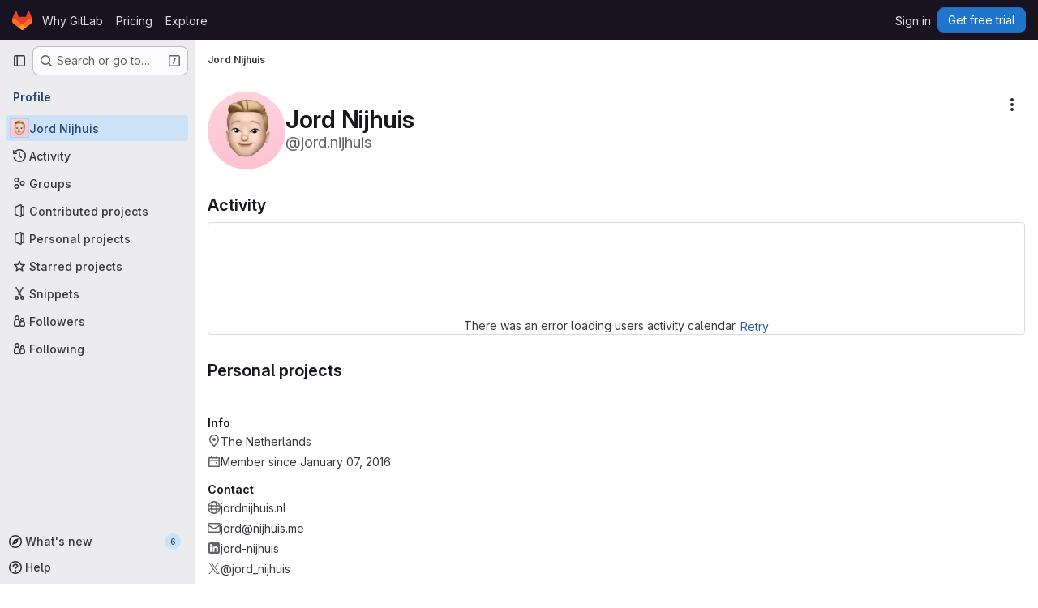

--- FILE ---
content_type: text/javascript
request_url: https://gitlab.com/assets/webpack/super_sidebar.492c18b6.chunk.js
body_size: 33399
content:
(this.webpackJsonp=this.webpackJsonp||[]).push([["super_sidebar","02722707"],{"2xEv":function(e,t,i){"use strict";var r=i("CbCZ"),s=i("zIFf"),a=i("/lV4"),n=i("ygVz"),o=i("VH2C"),l=i("3cHC"),d=i("hIHU"),c={components:{GlButton:r.a},directives:{GlTooltip:s.a},mixins:[n.b.mixin()],props:{type:{type:String,required:!1,default:"expand"},icon:{type:String,required:!1,default:"sidebar"},ariaLabel:{type:String,required:!1,default:null}},i18n:{primaryNavigationSidebar:Object(a.a)("Primary navigation sidebar")},tooltipCollapse:{placement:"bottom",container:"super-sidebar",title:Object(a.a)("Hide sidebar")},tooltipExpand:{placement:"right",title:Object(a.a)("Keep sidebar visible")},data:()=>l.C,computed:{isTypeCollapse(){return"collapse"===this.type},isTypeExpand(){return"expand"===this.type},tooltip(){return Object(o.a)()||this.ariaLabel?null:this.isTypeExpand?this.$options.tooltipExpand:this.$options.tooltipCollapse},computedAriaLabel(){return this.ariaLabel||this.$options.i18n.primaryNavigationSidebar},ariaExpanded(){return String(this.isTypeCollapse)}},mounted(){this.$root.$on("bv::tooltip::show",this.onTooltipShow)},beforeUnmount(){this.$root.$off("bv::tooltip::show",this.onTooltipShow)},methods:{toggle(){this.track(this.isTypeExpand?"nav_show":"nav_hide",{label:"nav_toggle",property:"nav_sidebar"}),Object(d.d)(!this.isTypeExpand,!0),this.focusOtherToggle()},focusOtherToggle(){var e=this;this.$nextTick((function(){var t;e.isTypeExpand?null===(t=document.querySelector("."+l.i))||void 0===t||t.focus():document.querySelector("."+l.j).focus()}))},onTooltipShow(e){e.target!==this.$el||this.isTypeCollapse&&!this.isCollapsed||this.isTypeExpand&&this.isCollapsed||this.isPeek||this.isHoverPeek||e.preventDefault()}}},u=i("tBpV"),h=Object(u.a)(c,(function(){return(0,this._self._c)("gl-button",{directives:[{name:"gl-tooltip",rawName:"v-gl-tooltip",value:this.tooltip,expression:"tooltip"}],attrs:{"aria-controls":"super-sidebar","aria-expanded":this.ariaExpanded,"aria-label":this.computedAriaLabel,icon:this.icon,"data-testid":"super-sidebar-toggle-button",category:"tertiary"},on:{click:this.toggle}})}),[],!1,null,null,null);t.a=h.exports},"589A":function(e,t,i){"use strict";i.d(t,"a",(function(){return o}));var r=i("GiFX"),s=i("w8i/"),a=i("5v28");let n;async function o(){const e=["projects:issues:index","groups:issues"].includes(document.body.dataset.page)&&!document.querySelector('#js-work-items, [data-testid="work-item-router-view"]')?await async function(){return n||(n=Object(a.c)(s.g,{localCacheKey:"issues_list",...s.c}),n)}():s.e;return new r.b({defaultClient:e})}},"59DU":function(e,t){e.exports=function(e){return null==e}},"5lKJ":function(e,t,i){"use strict";i.d(t,"a",(function(){return _}));var r=i("n64d"),s=i("pTIT"),a=i("Ld9G"),n=i("MGi3"),o=i("LTP3"),l=i("dJQL"),d=i("eOJu"),c=i("OlxA"),u=i("NL6M");const h=Object(o.d)(r.z,s.L),p="__bv_modal_directive__",g=function({modifiers:e={},arg:t,value:i}){return Object(l.m)(i)?i:Object(l.m)(t)?t:Object(d.h)(e).reverse()[0]},m=function(e){return e&&Object(n.v)(e,".dropdown-menu > li, li.nav-item")&&Object(n.A)("a, button",e)||e},v=function(e){e&&"BUTTON"!==e.tagName&&(Object(n.o)(e,"role")||Object(n.C)(e,"role","button"),"A"===e.tagName||Object(n.o)(e,"tabindex")||Object(n.C)(e,"tabindex","0"))},b=function(e){const t=e[p]||{},i=t.trigger,r=t.handler;i&&r&&(Object(o.a)(i,"click",r,s.R),Object(o.a)(i,"keydown",r,s.R),Object(o.a)(e,"click",r,s.R),Object(o.a)(e,"keydown",r,s.R)),delete e[p]},f=function(e,t,i){const r=e[p]||{},l=g(t),d=m(e);l===r.target&&d===r.trigger||(b(e),function(e,t,i){const r=g(t),l=m(e);if(r&&l){const d=function(e){const s=e.currentTarget;if(!Object(n.r)(s)){const n=e.type,o=e.keyCode;"click"!==n&&("keydown"!==n||o!==a.c&&o!==a.h)||Object(c.a)(Object(u.a)(i,t)).$emit(h,r,s)}};e[p]={handler:d,target:r,trigger:l},v(l),Object(o.b)(l,"click",d,s.R),"BUTTON"!==l.tagName&&"button"===Object(n.h)(l,"role")&&Object(o.b)(l,"keydown",d,s.R)}}(e,t,i)),v(d)},_={inserted:f,updated:function(){},componentUpdated:f,unbind:b}},"8M/8":function(e,t,i){"use strict";function r(){document.dispatchEvent(new CustomEvent("userCounts:fetch"))}i.d(t,"a",(function(){return r}))},"9qjt":function(e,t,i){"use strict";i.d(t,"b",(function(){return o})),i.d(t,"a",(function(){return l}));i("byxs");var r=i("ewH8"),s=i("m0YE"),a=i("wqKy");let n=null;function o(){const e=document.querySelector("#js-vue-page-breadcrumbs");if(!e)return!1;const{breadcrumbsJson:t}=e.dataset;return a.a.items=JSON.parse(t),n=new r.default({el:e,name:"SuperSidebarBreadcrumbs",destroyed(){var e;null===(e=this.$el)||void 0===e||e.remove(),n=null},render:e=>e(s.a,{props:a.a})}),n}function l(){n&&n.$destroy()}},A2UA:function(e,t,i){"use strict";var r=i("7xOh");t.a=Object(r.a)()},"F/pm":function(e,t,i){"use strict";i.d(t,"c",(function(){return r})),i.d(t,"b",(function(){return s})),i.d(t,"d",(function(){return a})),i.d(t,"g",(function(){return n})),i.d(t,"n",(function(){return o})),i.d(t,"m",(function(){return l})),i.d(t,"h",(function(){return d})),i.d(t,"k",(function(){return c})),i.d(t,"a",(function(){return u})),i.d(t,"j",(function(){return h})),i.d(t,"i",(function(){return p})),i.d(t,"l",(function(){return g})),i.d(t,"e",(function(){return m})),i.d(t,"f",(function(){return v}));const r="project",s="group",a="subgroup",n=32,o=16,l=2,d="search-input-description",c="search-results-description",u=["generic","search"],h="super-sidebar-search-modal",p='input[role="searchbox"]',g=".gl-new-dropdown-item",m="KeyN",v="KeyP"},IfLy:function(e,t,i){"use strict";i.d(t,"a",(function(){return r})),i.d(t,"f",(function(){return s})),i.d(t,"d",(function(){return a})),i.d(t,"e",(function(){return n})),i.d(t,"g",(function(){return o})),i.d(t,"c",(function(){return l})),i.d(t,"b",(function(){return d}));const r=8,s=9,a=13,n=27,o=38,l=40,d=46},LgEk:function(e,t,i){"use strict";i.r(t);var r=i("CbCZ"),s=i("Jx7q"),a=i("Czxp"),n=i("AxB5"),o=i("/lV4"),l=i("A2UA"),d=i("i7S8"),c={components:{GlButton:r.a,GlLink:s.a,GlDropdownItem:a.a,GlDisclosureDropdownItem:n.a},props:{displayText:{type:String,required:!1,default:Object(o.i)("InviteMembers|Invite team members")},icon:{type:String,required:!1,default:""},classes:{type:String,required:!1,default:""},variant:{type:String,required:!1,default:void 0},category:{type:String,required:!1,default:void 0},triggerSource:{type:String,required:!0},triggerElement:{type:String,required:!1,default:"button"}},computed:{componentAttributes(){return{class:this.classes,"data-testid":"invite-members-button"}},item(){return{text:this.displayText}},isButtonTrigger(){return this.triggerElement===d.K},isWithEmojiTrigger(){return this.triggerElement===d.N},isDropdownWithEmojiTrigger(){return this.triggerElement===d.M},isDisclosureTrigger(){return this.triggerElement===d.L}},methods:{openModal(){l.a.$emit("openModal",{source:this.triggerSource})},handleDisclosureDropdownAction(){this.openModal(),this.$emit("modal-opened")}}},u=i("tBpV"),h=Object(u.a)(c,(function(){var e=this,t=e._self._c;return e.isButtonTrigger?t("gl-button",e._b({attrs:{variant:e.variant,category:e.category,icon:e.icon},on:{click:e.openModal}},"gl-button",e.componentAttributes,!1),[e._v("\n  "+e._s(e.displayText)+"\n")]):e.isWithEmojiTrigger?t("gl-link",e._b({on:{click:e.openModal}},"gl-link",e.componentAttributes,!1),[e._v("\n  "+e._s(e.displayText)+"\n  "),t("gl-emoji",{staticClass:"gl-mr-1 gl-align-baseline gl-text-size-reset",attrs:{"data-name":e.icon}})],1):e.isDropdownWithEmojiTrigger?t("gl-dropdown-item",e._b({on:{click:e.openModal}},"gl-dropdown-item",e.componentAttributes,!1),[e._v("\n  "+e._s(e.displayText)+"\n  "),t("gl-emoji",{staticClass:"gl-mr-1 gl-align-baseline gl-text-size-reset",attrs:{"data-name":e.icon}})],1):e.isDisclosureTrigger?t("gl-disclosure-dropdown-item",e._b({attrs:{item:e.item},on:{action:e.handleDisclosureDropdownAction}},"gl-disclosure-dropdown-item",e.componentAttributes,!1)):t("gl-link",e._b({attrs:{"data-is-link":"true"},on:{click:e.openModal}},"gl-link",e.componentAttributes,!1),[e._v("\n  "+e._s(e.displayText)+"\n")])}),[],!1,null,null,null);t.default=h.exports},QKHr:function(e,t){var i={kind:"Document",definitions:[{kind:"FragmentDefinition",name:{kind:"Name",value:"SuperSideBarCount"},typeCondition:{kind:"NamedType",name:{kind:"Name",value:"NamespaceSidebar"}},directives:[],selectionSet:{kind:"SelectionSet",selections:[{kind:"Field",name:{kind:"Name",value:"openIssuesCount"},arguments:[],directives:[]},{kind:"Field",name:{kind:"Name",value:"openMergeRequestsCount"},arguments:[],directives:[]},{kind:"Field",name:{kind:"Name",value:"openEpicsCount"},arguments:[],directives:[]}]}}],loc:{start:0,end:111}};i.loc.source={body:"fragment SuperSideBarCount on NamespaceSidebar {\n  openIssuesCount\n  openMergeRequestsCount\n  openEpicsCount\n}\n",name:"GraphQL request",locationOffset:{line:1,column:1}};var r={};function s(e,t){for(var i=0;i<e.definitions.length;i++){var r=e.definitions[i];if(r.name&&r.name.value==t)return r}}i.definitions.forEach((function(e){if(e.name){var t=new Set;!function e(t,i){if("FragmentSpread"===t.kind)i.add(t.name.value);else if("VariableDefinition"===t.kind){var r=t.type;"NamedType"===r.kind&&i.add(r.name.value)}t.selectionSet&&t.selectionSet.selections.forEach((function(t){e(t,i)})),t.variableDefinitions&&t.variableDefinitions.forEach((function(t){e(t,i)})),t.definitions&&t.definitions.forEach((function(t){e(t,i)}))}(e,t),r[e.name.value]=t}})),e.exports=i,e.exports.SuperSideBarCount=function(e,t){var i={kind:e.kind,definitions:[s(e,t)]};e.hasOwnProperty("loc")&&(i.loc=e.loc);var a=r[t]||new Set,n=new Set,o=new Set;for(a.forEach((function(e){o.add(e)}));o.size>0;){var l=o;o=new Set,l.forEach((function(e){n.has(e)||(n.add(e),(r[e]||new Set).forEach((function(e){o.add(e)})))}))}return n.forEach((function(t){var r=s(e,t);r&&i.definitions.push(r)})),i}(i,"SuperSideBarCount")},VH2C:function(e,t,i){"use strict";function r(){return Boolean("ontouchstart"in window||navigator.maxTouchPoints>0||navigator.msMaxTouchPoints>0||void 0!==window.DocumentTouch&&document instanceof window.DocumentTouch)}i.d(t,"a",(function(){return r}))},d08M:function(e,t,i){"use strict";i.d(t,"Bb",(function(){return l})),i.d(t,"D",(function(){return d})),i.d(t,"A",(function(){return c})),i.d(t,"g",(function(){return u})),i.d(t,"i",(function(){return h})),i.d(t,"F",(function(){return p})),i.d(t,"wb",(function(){return g})),i.d(t,"f",(function(){return m})),i.d(t,"B",(function(){return v})),i.d(t,"C",(function(){return b})),i.d(t,"E",(function(){return f})),i.d(t,"G",(function(){return _})),i.d(t,"Db",(function(){return y})),i.d(t,"H",(function(){return w})),i.d(t,"Eb",(function(){return x})),i.d(t,"zb",(function(){return k})),i.d(t,"b",(function(){return j})),i.d(t,"h",(function(){return S})),i.d(t,"a",(function(){return C})),i.d(t,"S",(function(){return O})),i.d(t,"yb",(function(){return I})),i.d(t,"T",(function(){return M})),i.d(t,"I",(function(){return P})),i.d(t,"ib",(function(){return E})),i.d(t,"d",(function(){return D})),i.d(t,"Cb",(function(){return T})),i.d(t,"c",(function(){return N})),i.d(t,"rb",(function(){return G})),i.d(t,"sb",(function(){return $})),i.d(t,"ub",(function(){return B})),i.d(t,"qb",(function(){return q})),i.d(t,"tb",(function(){return R})),i.d(t,"pb",(function(){return z})),i.d(t,"s",(function(){return K})),i.d(t,"j",(function(){return F})),i.d(t,"u",(function(){return W})),i.d(t,"m",(function(){return U})),i.d(t,"xb",(function(){return H})),i.d(t,"k",(function(){return V})),i.d(t,"w",(function(){return J})),i.d(t,"v",(function(){return Y})),i.d(t,"n",(function(){return Z})),i.d(t,"hb",(function(){return Q})),i.d(t,"o",(function(){return X})),i.d(t,"r",(function(){return ee})),i.d(t,"t",(function(){return te})),i.d(t,"p",(function(){return ie})),i.d(t,"l",(function(){return re})),i.d(t,"q",(function(){return se})),i.d(t,"x",(function(){return ae})),i.d(t,"z",(function(){return ne})),i.d(t,"y",(function(){return oe})),i.d(t,"nb",(function(){return le})),i.d(t,"mb",(function(){return de})),i.d(t,"ob",(function(){return ce})),i.d(t,"kb",(function(){return ue})),i.d(t,"jb",(function(){return he})),i.d(t,"lb",(function(){return pe})),i.d(t,"e",(function(){return ge})),i.d(t,"Ab",(function(){return me})),i.d(t,"K",(function(){return ve})),i.d(t,"M",(function(){return be})),i.d(t,"J",(function(){return fe})),i.d(t,"L",(function(){return _e})),i.d(t,"O",(function(){return ye})),i.d(t,"P",(function(){return we})),i.d(t,"bb",(function(){return xe})),i.d(t,"db",(function(){return ke})),i.d(t,"ab",(function(){return je})),i.d(t,"Z",(function(){return Se})),i.d(t,"fb",(function(){return Ce})),i.d(t,"gb",(function(){return Me})),i.d(t,"cb",(function(){return Pe})),i.d(t,"eb",(function(){return Ee})),i.d(t,"X",(function(){return De})),i.d(t,"Y",(function(){return Te})),i.d(t,"U",(function(){return Ae})),i.d(t,"V",(function(){return Le})),i.d(t,"W",(function(){return Ne})),i.d(t,"Q",(function(){return Ge})),i.d(t,"R",(function(){return $e})),i.d(t,"N",(function(){return Be})),i.d(t,"vb",(function(){return qe})),i.d(t,"Fb",(function(){return Re})),i.d(t,"Gb",(function(){return Fe})),i.d(t,"Hb",(function(){return We}));var r=i("htNe"),s=i.n(r),a=(i("byxs"),i("n7CP")),n=i("/lV4");const o=s()((function(){let e={};if(a.a.canUseLocalStorage())try{e=JSON.parse(localStorage.getItem("gl-keyboard-shortcuts-customizations")||"{}")}catch(e){}return e})),l={id:"globalShortcuts.toggleKeyboardShortcutsDialog",description:Object(n.a)("Toggle keyboard shortcuts help dialog"),defaultKeys:["?"]},d={id:"globalShortcuts.goToYourProjects",description:Object(n.a)("Go to your projects"),defaultKeys:["shift+p"]},c={id:"globalShortcuts.goToYourGroups",description:Object(n.a)("Go to your groups"),defaultKeys:["shift+g"]},u={id:"globalShortcuts.goToActivityFeed",description:Object(n.a)("Go to the activity feed"),defaultKeys:["shift+a"]},h={id:"globalShortcuts.goToMilestoneList",description:Object(n.a)("Go to the milestone list"),defaultKeys:["shift+l"]},p={id:"globalShortcuts.goToYourSnippets",description:Object(n.a)("Go to your snippets"),defaultKeys:["shift+s"]},g={id:"globalShortcuts.startSearch",description:Object(n.a)("Start search"),defaultKeys:["s","/"]},m={id:"globalShortcuts.focusFilterBar",description:Object(n.a)("Focus filter bar"),defaultKeys:["f"]},v={id:"globalShortcuts.goToYourIssues",description:Object(n.a)("Go to your issues"),defaultKeys:["shift+i"]},b={id:"globalShortcuts.goToYourMergeRequests",description:Object(n.a)("Go to your merge requests"),defaultKeys:["shift+m"]},f={id:"globalShortcuts.goToYourReviewRequests",description:Object(n.a)("Go to your review requests"),defaultKeys:["shift+r"]},_={id:"globalShortcuts.goToYourTodoList",description:Object(n.a)("Go to your To-Do List"),defaultKeys:["shift+t"]},y={id:"globalShortcuts.togglePerformanceBar",description:Object(n.a)("Toggle the Performance Bar"),defaultKeys:["p b"]},w={id:"globalShortcuts.hideAppearingContent",description:Object(n.a)("Hide tooltips or popovers"),defaultKeys:["esc"]},x={id:"globalShortcuts.toggleSuperSidebar",description:Object(n.a)("Toggle the navigation sidebar"),defaultKeys:["mod+\\"]},k={id:"globalShortcuts.toggleCanary",description:Object(n.a)("Toggle GitLab Next"),defaultKeys:["g x"]},j={id:"globalShortcuts.duoChat",description:Object(n.a)("Open GitLab Duo Chat"),defaultKeys:["d"]},S={id:"globalShortcuts.goToHomepage",description:Object(n.a)("Go to homepage"),defaultKeys:["shift+h"]},C={id:"editing.boldText",description:Object(n.a)("Bold text"),defaultKeys:["mod+b"],customizable:!1},O={id:"editing.italicText",description:Object(n.a)("Italic text"),defaultKeys:["mod+i"],customizable:!1},I={id:"editing.strikethroughText",description:Object(n.a)("Strikethrough text"),defaultKeys:["mod+shift+x"],customizable:!1},M={id:"editing.linkText",description:Object(n.a)("Link text"),defaultKeys:["mod+k"],customizable:!1},P={id:"editing.indentLine",description:Object(n.a)("Indent line"),defaultKeys:["mod+]"],customizable:!1},E={id:"editing.outdentLine",description:Object(n.a)("Outdent line"),defaultKeys:["mod+["],customizable:!1},D={id:"editing.findAndReplace",description:Object(n.i)("MarkdownEditor|Find and replace"),defaultKeys:["mod+f"],customizable:!1},T={id:"editing.toggleMarkdownPreview",description:Object(n.a)("Toggle Markdown preview"),defaultKeys:["ctrl+shift+p","command+shift+p","alt+shift+p"]},A={id:"editing.editRecentComment",description:Object(n.a)("Edit your most recent comment in a thread (from an empty textarea)"),defaultKeys:["up"]},L={id:"globalShortcuts.saveChanges",description:Object(n.a)("Submit/save changes"),defaultKeys:["mod+enter"]},N={id:"wiki.editWikiPage",description:Object(n.a)("Edit wiki page"),defaultKeys:["e"]},G={id:"repositoryGraph.scrollLeft",description:Object(n.a)("Scroll left"),defaultKeys:["left","h"]},$={id:"repositoryGraph.scrollRight",description:Object(n.a)("Scroll right"),defaultKeys:["right","l"]},B={id:"repositoryGraph.scrollUp",description:Object(n.a)("Scroll up"),defaultKeys:["up","k"]},q={id:"repositoryGraph.scrollDown",description:Object(n.a)("Scroll down"),defaultKeys:["down","j"]},R={id:"repositoryGraph.scrollToTop",description:Object(n.a)("Scroll to top"),defaultKeys:["shift+up","shift+k"]},z={id:"repositoryGraph.scrollToBottom",description:Object(n.a)("Scroll to bottom"),defaultKeys:["shift+down","shift+j"]},K={id:"project.goToOverview",description:Object(n.a)("Go to the project's overview page"),defaultKeys:["g o"]},F={id:"project.goToActivityFeed",description:Object(n.a)("Go to the project's activity feed"),defaultKeys:["g v"]},W={id:"project.goToReleases",description:Object(n.a)("Go to releases"),defaultKeys:["g r"]},U={id:"project.goToFiles",description:Object(n.a)("Go to files"),defaultKeys:["g f"]},H={id:"project.startSearchFile",description:Object(n.a)("Go to find file"),defaultKeys:["t"]},V={id:"project.goToCommits",description:Object(n.a)("Go to commits"),defaultKeys:["g c"]},J={id:"project.goToRepoGraph",description:Object(n.a)("Go to repository graph"),defaultKeys:["g n"]},Y={id:"project.goToRepoCharts",description:Object(n.a)("Go to repository charts"),defaultKeys:["g d"]},Z={id:"project.goToIssues",description:Object(n.a)("Go to issues"),defaultKeys:["g i"]},Q={id:"project.newIssue",description:Object(n.a)("New issue"),defaultKeys:["i"]},X={id:"project.goToIssueBoards",description:Object(n.a)("Go to issue boards"),defaultKeys:["g b"]},ee={id:"project.goToMergeRequests",description:Object(n.a)("Go to merge requests"),defaultKeys:["g m"]},te={id:"project.goToPipelines",description:Object(n.a)("Go to pipelines"),defaultKeys:["g p"]},ie={id:"project.goToJobs",description:Object(n.a)("Go to jobs"),defaultKeys:["g j"]},re={id:"project.goToEnvironments",description:Object(n.a)("Go to environments"),defaultKeys:["g e"]},se={id:"project.goToKubernetes",description:Object(n.a)("Go to kubernetes"),defaultKeys:["g k"]},ae={id:"project.goToSnippets",description:Object(n.a)("Go to snippets"),defaultKeys:["g s"]},ne={id:"project.goToWiki",description:Object(n.a)("Go to wiki"),defaultKeys:["g w"]},oe={id:"project.goToWebIDE",description:Object(n.a)("Open in Web IDE"),defaultKeys:["."]},le={id:"projectFiles.moveSelectionUp",description:Object(n.a)("Move selection up"),defaultKeys:["up"]},de={id:"projectFiles.moveSelectionDown",description:Object(n.a)("Move selection down"),defaultKeys:["down"]},ce={id:"projectFiles.openSelection",description:Object(n.a)("Open Selection"),defaultKeys:["enter"]},ue={id:"projectFiles.goBack",description:Object(n.a)("Go back (while searching for files)"),defaultKeys:["esc"],overrideGlobalHotkey:!0},he={id:"projectFiles.copyFilePermalink",description:Object(n.a)("Copy file permalink"),defaultKeys:["y"]},pe={id:"projectFiles.goToCompare",description:Object(n.a)("Compare Branches"),defaultKeys:["shift+c"]},ge={id:"projectFiles.focusFTBFilterBar",description:Object(n.a)("Focus file tree browser filter bar"),defaultKeys:["f"],overrideGlobalHotkey:!0},me={id:"projectFiles.toggleFTBVisibility",description:Object(n.a)("Toggle file tree browser visibility"),defaultKeys:["shift+f"]},ve={id:"issuables.commentReply",description:Object(n.a)("Comment/Reply (quoting selected text)"),defaultKeys:["r"]},be={id:"issuables.editDescription",description:Object(n.a)("Edit description"),defaultKeys:["e"]},fe={id:"issuables.changeLabel",description:Object(n.a)("Change label"),defaultKeys:["l"]},_e={id:"issuables.copyIssuableRef",description:Object(n.a)("Copy reference"),defaultKeys:["c r"]},ye={id:"issuesMRs.changeAssignee",description:Object(n.a)("Change assignee"),defaultKeys:["a"]},we={id:"issuesMRs.changeMilestone",description:Object(n.a)("Change milestone"),defaultKeys:["m"]},xe={id:"mergeRequests.nextFileInDiff",description:Object(n.a)("Next file in diff"),defaultKeys:["]","j"]},ke={id:"mergeRequests.previousFileInDiff",description:Object(n.a)("Previous file in diff"),defaultKeys:["[","k"]},je={id:"mergeRequests.goToFile",description:Object(n.a)("Go to file"),defaultKeys:["mod+p","t"],customizable:!1},Se={id:"mergeRequests.focusFileBrowser",description:Object(n.a)("Focus file browser"),defaultKeys:["f"],customizable:!1,overrideGlobalHotkey:!0},Ce={id:"mergeRequests.toggleFileBrowser",description:Object(n.a)("Toggle file browser"),defaultKeys:["shift+f"],customizable:!1},Oe={id:"mergeRequests.addToReview",description:Object(n.a)("Add your comment to a review"),defaultKeys:["mod+enter"],customizable:!1},Ie={id:"mergeRequests.addCommentNow",description:Object(n.a)("Publish your comment immediately"),defaultKeys:["shift+mod+enter"],customizable:!1},Me={id:"mergeRequests.toggleReview",description:Object(n.i)("MergeRequest|Viewed by me"),defaultKeys:["v"],customizable:!1},Pe={id:"mergeRequests.nextUnresolvedDiscussion",description:Object(n.a)("Next open thread"),defaultKeys:["n"]},Ee={id:"mergeRequests.previousUnresolvedDiscussion",description:Object(n.a)("Previous open thread"),defaultKeys:["p"]},De={id:"mergeRequests.copySourceBranchName",description:Object(n.a)("Copy source branch name"),defaultKeys:["b"]},Te={id:"mergeRequests.expandAllFiles",description:Object(n.a)("Expand all files"),defaultKeys:[";"]},Ae={id:"mergeRequests.collapseAllFiles",description:Object(n.a)("Collapse all files"),defaultKeys:["shift+;"]},Le={id:"mergeRequestCommits.nextCommit",description:Object(n.a)("Next commit"),defaultKeys:["c"]},Ne={id:"mergeRequestCommits.previousCommit",description:Object(n.a)("Previous commit"),defaultKeys:["x"]},Ge={id:"issues.nextDesign",description:Object(n.a)("Next design"),defaultKeys:["right"]},$e={id:"issues.previousDesign",description:Object(n.a)("Previous design"),defaultKeys:["left"]},Be={id:"issues.closeDesign",description:Object(n.a)("Close design"),defaultKeys:["esc"],overrideGlobalHotkey:!0},qe={id:"sidebar.closeWidget",description:Object(n.a)("Close sidebar widget"),defaultKeys:["esc"],overrideGlobalHotkey:!0},Re={id:"workitems.toggleSidebar",description:Object(n.a)("Show or hide sidebar"),defaultKeys:["mod+/","shift+mod+7"],customizable:!1},ze={id:"webIDE.goToFile",description:Object(n.a)("Go to file"),defaultKeys:["mod+p","t"],customizable:!1},Ke={id:"webIDE.commit",description:Object(n.a)("Commit (when editing commit message)"),defaultKeys:["mod+enter"],customizable:!1},Fe=[{id:"globalShortcuts",name:Object(n.a)("Global Shortcuts"),keybindings:[l,S,d,c,u,h,p,g,m,v,b,f,_,y,w,x,j]},{id:"editing",name:Object(n.a)("Editing"),keybindings:[C,O,I,M,T,D,A,L]},{id:"wiki",name:Object(n.a)("Wiki"),keybindings:[N]},{id:"repositoryGraph",name:Object(n.a)("Repository Graph"),keybindings:[G,$,B,q,R,z]},{id:"project",name:Object(n.a)("Project"),keybindings:[K,F,W,U,H,V,J,Y,Z,Q,X,ee,te,ie,re,se,ae,ne,oe]},{id:"projectFiles",name:Object(n.a)("Project Files"),keybindings:[le,de,ce,ue,he,pe]},{id:"issuables",name:Object(n.a)("Epics, issues, and merge requests"),keybindings:[ve,be,fe,_e]},{id:"issuesMRs",name:Object(n.a)("Issues and merge requests"),keybindings:[ye,we]},{id:"mergeRequests",name:Object(n.a)("Merge requests"),keybindings:[xe,ke,je,Pe,Ee,De,Se,Ce,Oe,Ie,Me]},{id:"mergeRequestCommits",name:Object(n.a)("Merge request commits"),keybindings:[Le,Ne]},{id:"issues",name:Object(n.a)("Issues"),keybindings:[Ge,$e,Be]},{id:"webIDE",name:Object(n.a)("Legacy Web IDE"),keybindings:[ze,Ke]},{id:"misc",name:Object(n.a)("Miscellaneous"),keybindings:[k]}],We=function(e){return function({customizable:e}){return Boolean(null==e||e)}(e)&&o()[e.id]||e.defaultKeys}},enn4:function(e,t,i){"use strict";i.r(t);var r={};i.r(r),i.d(r,"autocompleteQuery",(function(){return _})),i.d(r,"fetchAutocompleteOptions",(function(){return y})),i.d(r,"clearAutocomplete",(function(){return w})),i.d(r,"setSearch",(function(){return x})),i.d(r,"setCommand",(function(){return k}));var s={};i.r(s),i.d(s,"searchQuery",(function(){return P})),i.d(s,"scopedIssuesPath",(function(){return E})),i.d(s,"scopedMRPath",(function(){return D})),i.d(s,"defaultSearchOptions",(function(){return T})),i.d(s,"projectUrl",(function(){return A})),i.d(s,"groupUrl",(function(){return L})),i.d(s,"allUrl",(function(){return N})),i.d(s,"scopedSearchOptions",(function(){return G})),i.d(s,"scopedSearchGroup",(function(){return $})),i.d(s,"autocompleteGroupedSearchOptions",(function(){return B})),i.d(s,"searchOptions",(function(){return q})),i.d(s,"isCommandMode",(function(){return R}));i("1Ia5"),i("dvoh"),i("byxs");var a=i("ewH8"),n=i("apM3"),o=i("GiFX"),l=i("589A"),d=i("NmEs"),c=i("3cHC"),u=i("yi8e"),h=i("59DU"),p=i.n(h),g=i("nUKU"),m=i.n(g),v=(i("3UXl"),i("iyoE"),i("3twG")),b=i("2ibD"),f=i("F/pm");const _=function({state:e,fetchType:t}){var i,r;const s=m()({term:e.search,project_id:null===(i=e.searchContext)||void 0===i||null===(i=i.project)||void 0===i?void 0:i.id,project_ref:null===(r=e.searchContext)||void 0===r?void 0:r.ref,filter:t},p.a);return`${e.autocompletePath}?${Object(v.C)(s)}`},y=function({commit:e,state:t}){e("REQUEST_AUTOCOMPLETE");const i=f.a.map((function(i){return function({commit:e,state:t,fetchType:i}){return b.a.get(_({state:t,fetchType:i})).then((function({data:t}){e("RECEIVE_AUTOCOMPLETE_SUCCESS",t)})).catch((function(){e("RECEIVE_AUTOCOMPLETE_ERROR")}))}({commit:e,state:t,fetchType:i})}));return Promise.all(i)},w=function({commit:e}){e("CLEAR_AUTOCOMPLETE")},x=function({commit:e},t){e("SET_SEARCH",t)},k=function({commit:e},t){e("SET_COMMAND",t)};var j=i("YqVM"),S=i.n(j),C=(i("eJ0a"),i("v2fZ"),i("ZzK0"),i("z6RN"),i("BzOf"),i("RFHG"),i("xuo1"),i("/lV4")),O=i("gr1G"),I=i("h2IV"),M=i("I4EJ");const P=function(e){var t,i,r,s,a,n;const o=m()({search:e.search,nav_source:"navbar",project_id:null===(t=e.searchContext)||void 0===t||null===(t=t.project)||void 0===t?void 0:t.id,group_id:null===(i=e.searchContext)||void 0===i||null===(i=i.group)||void 0===i?void 0:i.id,scope:null===(r=e.searchContext)||void 0===r?void 0:r.scope,snippets:!(null===(s=e.searchContext)||void 0===s||!s.for_snippets)||null,search_code:!(null===(a=e.searchContext)||void 0===a||!a.code_search)||null,repository_ref:null===(n=e.searchContext)||void 0===n?void 0:n.ref},p.a);return`${e.searchPath}?${Object(v.C)(o)}`},E=function(e){var t,i,r,s;return!(null!==(t=e.searchContext)&&void 0!==t&&null!==(t=t.project)&&void 0!==t&&t.id&&(null===(i=e.searchContext)||void 0===i||null===(i=i.project_metadata)||void 0===i||!i.issues_path))&&((null===(r=e.searchContext)||void 0===r||null===(r=r.project_metadata)||void 0===r?void 0:r.issues_path)||(null===(s=e.searchContext)||void 0===s||null===(s=s.group_metadata)||void 0===s?void 0:s.issues_path)||!!gon.current_username&&e.issuesPath)},D=function(e){var t,i;return(null===(t=e.searchContext)||void 0===t||null===(t=t.project_metadata)||void 0===t?void 0:t.mr_path)||(null===(i=e.searchContext)||void 0===i||null===(i=i.group_metadata)||void 0===i?void 0:i.mr_path)||!!gon.current_username&&e.mrPath},T=function(e,t){const i=gon.current_username;if(!i){const e=[];return t.scopedIssuesPath&&e.push({text:O.r,href:t.scopedIssuesPath}),t.scopedMRPath&&e.push({text:O.s,href:t.scopedMRPath}),e}const r=[{text:O.v,href:`${t.scopedIssuesPath}/?assignee_username=${i}`},{text:O.w,href:`${t.scopedIssuesPath}/?author_username=${i}`}];return[...t.scopedIssuesPath?r:[],{text:O.x,href:t.scopedMRPath}]},A=function(e){var t,i,r,s,a,n;const o=m()({search:e.search,nav_source:"navbar",project_id:null===(t=e.searchContext)||void 0===t||null===(t=t.project)||void 0===t?void 0:t.id,group_id:null===(i=e.searchContext)||void 0===i||null===(i=i.group)||void 0===i?void 0:i.id,scope:null===(r=e.searchContext)||void 0===r?void 0:r.scope,snippets:!(null===(s=e.searchContext)||void 0===s||!s.for_snippets)||null,search_code:!(null===(a=e.searchContext)||void 0===a||!a.code_search)||null,repository_ref:null===(n=e.searchContext)||void 0===n?void 0:n.ref},p.a);return`${e.searchPath}?${Object(v.C)(o)}`},L=function(e){var t,i,r,s,a;const n=m()({search:e.search,nav_source:"navbar",group_id:null===(t=e.searchContext)||void 0===t||null===(t=t.group)||void 0===t?void 0:t.id,scope:null===(i=e.searchContext)||void 0===i?void 0:i.scope,snippets:!(null===(r=e.searchContext)||void 0===r||!r.for_snippets)||null,search_code:!(null===(s=e.searchContext)||void 0===s||!s.code_search)||null,repository_ref:null===(a=e.searchContext)||void 0===a?void 0:a.ref},p.a);return`${e.searchPath}?${Object(v.C)(n)}`},N=function(e){var t,i,r,s;const a=m()({search:e.search,nav_source:"navbar",scope:null===(t=e.searchContext)||void 0===t?void 0:t.scope,snippets:!(null===(i=e.searchContext)||void 0===i||!i.for_snippets)||null,search_code:!(null===(r=e.searchContext)||void 0===r||!r.code_search)||null,repository_ref:null===(s=e.searchContext)||void 0===s?void 0:s.ref},p.a);return`${e.searchPath}?${Object(v.C)(a)}`},G=function(e,t){var i,r;const s=[];var a,n,o;null!==(i=e.searchContext)&&void 0!==i&&i.project&&s.push({text:M.D,scope:(null===(a=e.searchContext.project)||void 0===a?void 0:a.name)||"",scopeCategory:O.A,icon:f.c,href:t.projectUrl,extraAttrs:{"data-track-action":M.I,"data-track-label":"scoped_in_project"}});null!==(r=e.searchContext)&&void 0!==r&&r.group&&s.push({text:M.C,scope:(null===(n=e.searchContext.group)||void 0===n?void 0:n.name)||"",scopeCategory:O.p,icon:null!==(o=e.searchContext.group)&&void 0!==o&&null!==(o=o.full_name)&&void 0!==o&&o.includes("/")?f.d:f.b,href:t.groupUrl,extraAttrs:{"data-track-action":M.I,"data-track-label":"scoped_in_group"}});return s.push({text:M.B,description:O.u,href:t.allUrl,extraAttrs:{"data-track-action":M.I,"data-track-label":"scoped_in_all"}}),s},$=function(e,t){var i;let r=Object(C.j)(O.j,{searchTerm:e.search},!1);const s=(null===(i=t.scopedSearchOptions)||void 0===i?void 0:i.length)>0?t.scopedSearchOptions:[];switch(e.commandChar){case O.f:r=Object(C.j)(O.g,{searchTerm:e.search},!1);break;case O.n:r=Object(C.j)(O.o,{searchTerm:e.search},!1);break;case O.h:r=Object(C.j)(O.i,{searchTerm:e.search},!1);break;case O.d:r=Object(C.j)(O.e,{searchTerm:e.search},!1)}return{name:r,items:s}},B=function(e){const t={},i=[];return e.autocompleteOptions.forEach((function(r){const s=t[r.category],a=Object(I.b)(r,e.searchContext);s?(s.items.push(a),s.items=S()(s.items,"id")):(t[r.category]={name:a.category,items:[a]},i.push(t[a.category]))})),i.sort((function(e,t){return O.G.indexOf(e.name)-O.G.indexOf(t.name)}))},q=function(e,t){var i,r;if(!e.search)return t.defaultSearchOptions;const s=Object.values(t.autocompleteGroupedSearchOptions).reduce((function(e,t){return[...e,...t.items]}),[]);return(null===(i=e.search)||void 0===i?void 0:i.length)<=f.m?s:(null!==(r=t.scopedSearchOptions)&&void 0!==r?r:[]).concat(s)},R=function(e){return""!==e.commandChar};var z={REQUEST_AUTOCOMPLETE(e){e.loading=!0,e.autocompleteOptions=[],e.autocompleteError=!1},RECEIVE_AUTOCOMPLETE_SUCCESS(e,t){e.loading=!1,e.autocompleteOptions=[...e.autocompleteOptions].concat(t),e.autocompleteError=!1},RECEIVE_AUTOCOMPLETE_ERROR(e){e.loading=!1,e.autocompleteOptions=[],e.autocompleteError=!0},CLEAR_AUTOCOMPLETE(e){e.autocompleteOptions=[],e.autocompleteError=!1},SET_SEARCH(e,t){e.search=t},SET_COMMAND(e,t){e.commandChar=t}};var K=function({searchPath:e,issuesPath:t,mrPath:i,autocompletePath:r,searchContext:s,search:a}){return{searchPath:e,issuesPath:t,mrPath:i,autocompletePath:r,searchContext:s,search:a,autocompleteOptions:[],autocompleteError:!1,loading:!1,commandChar:""}};a.default.use(u.b);var F=function(e){return new u.b.Store(function({searchPath:e,issuesPath:t,mrPath:i,autocompletePath:a,searchContext:n,search:o}){return{actions:r,getters:s,mutations:z,state:K({searchPath:e,issuesPath:t,mrPath:i,autocompletePath:a,searchContext:n,search:o})}}(e))},W=i("hIHU"),U=i("CbCZ"),H=i("zIFf"),V=i("LB5R"),J=i("O6Bj"),Y=i("IfLy"),Z=i("d08M"),Q=i("ygVz"),X=i("QvGs"),ee=i("9/Bc"),te=i("d85j"),ie=i("5lKJ"),re=i("sHIo"),se=i("Mp8J"),ae=i("VH2C"),ne={logo:'<svg aria-hidden="true" role="img" class="tanuki-logo" width="25" height="24" viewBox="0 0 25 24" fill="none" xmlns="http://www.w3.org/2000/svg">\n  <path class="tanuki-shape tanuki" d="m24.507 9.5-.034-.09L21.082.562a.896.896 0 0 0-1.694.091l-2.29 7.01H7.825L5.535.653a.898.898 0 0 0-1.694-.09L.451 9.411.416 9.5a6.297 6.297 0 0 0 2.09 7.278l.012.01.03.022 5.16 3.867 2.56 1.935 1.554 1.176a1.051 1.051 0 0 0 1.268 0l1.555-1.176 2.56-1.935 5.197-3.89.014-.01A6.297 6.297 0 0 0 24.507 9.5Z"\n        fill="#E24329"/>\n  <path class="tanuki-shape right-cheek" d="m24.507 9.5-.034-.09a11.44 11.44 0 0 0-4.56 2.051l-7.447 5.632 4.742 3.584 5.197-3.89.014-.01A6.297 6.297 0 0 0 24.507 9.5Z"\n        fill="#FC6D26"/>\n  <path class="tanuki-shape chin" d="m7.707 20.677 2.56 1.935 1.555 1.176a1.051 1.051 0 0 0 1.268 0l1.555-1.176 2.56-1.935-4.743-3.584-4.755 3.584Z"\n        fill="#FCA326"/>\n  <path class="tanuki-shape left-cheek" d="M5.01 11.461a11.43 11.43 0 0 0-4.56-2.05L.416 9.5a6.297 6.297 0 0 0 2.09 7.278l.012.01.03.022 5.16 3.867 4.745-3.584-7.444-5.632Z"\n        fill="#FC6D26"/>\n</svg>\n',i18n:{homepage:Object(C.a)("Homepage")},directives:{GlTooltip:H.a,SafeHtml:se.a},inject:["rootPath"],props:{logoUrl:{type:String,required:!1,default:""}},computed:{homepageTooltip(){return Object(ae.a)()?null:this.$options.i18n.homepage}}},oe=i("tBpV"),le=Object(oe.a)(ne,(function(){var e=this,t=e._self._c;return t("a",{directives:[{name:"gl-tooltip",rawName:"v-gl-tooltip.right",value:e.homepageTooltip,expression:"homepageTooltip",modifiers:{right:!0}}],staticClass:"brand-logo gl-inline-block gl-rounded-base gl-border-none gl-bg-transparent gl-p-2 focus:gl-focus active:gl-focus",attrs:{href:e.rootPath,"data-track-action":"click_link","data-track-label":"gitlab_logo_link","data-track-property":"nav_core_menu"}},[t("span",{staticClass:"gl-sr-only"},[e._v(e._s(e.$options.i18n.homepage))]),e._v(" "),e.logoUrl?t("img",{staticClass:"gl-h-6 gl-max-w-full",attrs:{alt:"","data-testid":"brand-header-custom-logo",src:e.logoUrl}}):t("span",{directives:[{name:"safe-html",rawName:"v-safe-html",value:e.$options.logo,expression:"$options.logo"}],attrs:{"aria-hidden":"true","data-testid":"brand-header-default-logo"}})])}),[],!1,null,null,null).exports,de=i("2TqH"),ce=i("nuJP"),ue=i("AxB5"),he=i("Jx7q"),pe=i("LgEk"),ge=i("i7S8"),me=i("JtyA");var ve={CREATION_CONTEXT_SUPER_SIDEBAR:me.j,components:{GlDisclosureDropdown:de.a,GlDisclosureDropdownGroup:ce.a,GlDisclosureDropdownItem:ue.a,GlLink:he.a,InviteMembersTrigger:pe.default,CreateWorkItemModal:function(){return Promise.all([i.e("prosemirror"),i.e("40400d04"),i.e("d17afc82"),i.e("b37353a8"),i.e("e77ce433")]).then(i.bind(null,"8IeO"))}},directives:{GlTooltip:H.a},i18n:{createNew:Object(C.a)("Create new…")},mixins:[Object(re.a)()],inject:["isGroup","fullPath","workItemPlanningViewEnabled","projectStudioEnabled"],props:{groups:{type:Array,required:!0}},data:()=>({dropdownOpen:!1,isCreateWorkItemModalVisible:!1,loadCreateWorkItemModal:!1}),computed:{allowedWorkItemTypes(){return this.isGroup?[]:me.b},dropdownOffset(){return{mainAxis:c.e,crossAxis:this.projectStudioEnabled?-8:-158}},isEpicsList(){return!this.workItemPlanningViewEnabled&&this.isGroup},preselectedWorkItemType(){return this.isEpicsList?me.pc:void 0}},methods:{isInvitedMembers:e=>e.component===ge.J,isCreateWorkItem:e=>e.component===me.e,getCreateWorkItemItem:e=>({...e,href:void 0}),getCreateWorkItemHref(e){return this.workItemPlanningViewEnabled?void 0:e.href},handleCreateWorkItemClick(e){var t;e&&Object(d.C)(e)||(null==e||null===(t=e.preventDefault)||void 0===t||t.call(e),this.loadCreateWorkItemModal=!0,this.isCreateWorkItemModalVisible=!0)}},toggleId:"create-menu-toggle",TRIGGER_ELEMENT_DISCLOSURE_DROPDOWN:ge.L,WORK_ITEM_TYPE_NAME_EPIC:me.pc},be=Object(oe.a)(ve,(function(){var e=this,t=e._self._c;return t("gl-disclosure-dropdown",{directives:[{name:"gl-tooltip",rawName:"v-gl-tooltip.bottom",value:e.dropdownOpen?"":e.$options.i18n.createNew,expression:"dropdownOpen ? '' : $options.i18n.createNew",modifiers:{bottom:!0}}],staticClass:"super-sidebar-new-menu-dropdown",attrs:{category:"tertiary",icon:e.projectStudioEnabled?"plus-square-o":"plus","no-caret":"","text-sr-only":"","toggle-text":e.$options.i18n.createNew,"toggle-id":e.$options.toggleId,"dropdown-offset":e.dropdownOffset,"data-testid":"new-menu-toggle"},on:{shown:function(t){e.dropdownOpen=!0},hidden:function(t){e.dropdownOpen=!1}}},[e._l(e.groups,(function(i,r){return t("gl-disclosure-dropdown-group",{key:i.name,attrs:{bordered:0!==r,group:i}},[e._l(i.items,(function(i){return[e.isInvitedMembers(i)?t("invite-members-trigger",{key:i.text+"-trigger",attrs:{"trigger-source":"top_nav","trigger-element":e.$options.TRIGGER_ELEMENT_DISCLOSURE_DROPDOWN}}):e.isCreateWorkItem(i)?t("gl-disclosure-dropdown-item",{key:i.text+"-modal-trigger",attrs:{item:e.getCreateWorkItemItem(i),"data-testid":"new-work-item-trigger"},on:{action:e.handleCreateWorkItemClick},scopedSlots:e._u([{key:"list-item",fn:function(){return[e.getCreateWorkItemHref(i)?t("gl-link",{staticClass:"gl-block gl-text-default hover:gl-text-default hover:gl-no-underline",attrs:{href:e.getCreateWorkItemHref(i)},on:{click:function(t){return t.stopPropagation(),e.handleCreateWorkItemClick.apply(null,arguments)}}},[e._v("\n            "+e._s(i.text)+"\n          ")]):e._e()]},proxy:!0}],null,!0)}):t("gl-disclosure-dropdown-item",{key:i.text,attrs:{item:i}})]}))],2)})),e._v(" "),e.loadCreateWorkItemModal?t("create-work-item-modal",{attrs:{"allowed-work-item-types":e.allowedWorkItemTypes,"always-show-work-item-type-select":!e.isGroup,"creation-context":e.$options.CREATION_CONTEXT_SUPER_SIDEBAR,"full-path":e.fullPath,"hide-button":"","is-group":e.isGroup,"preselected-work-item-type":e.preselectedWorkItemType,visible:e.isCreateWorkItemModalVisible,"is-epics-list":e.isEpicsList,"from-global-menu":"","data-testid":"new-work-item-modal"},on:{hideModal:function(t){e.isCreateWorkItemModalVisible=!1}}}):e._e()],2)}),[],!1,null,null,null).exports,fe=i("HTBS"),_e={name:"UserMenuUpgradeSubscription",components:{GlDisclosureDropdownGroup:ce.a,GlDisclosureDropdownItem:ue.a,GlIcon:te.a},props:{upgradeLink:{type:Object,required:!0}},computed:{upgradeSubscriptionItem(){return{text:this.upgradeLink.text,href:this.upgradeLink.url,extraAttrs:{...c.z,"data-track-label":"upgrade_subscription"}}}}},ye=Object(oe.a)(_e,(function(){var e=this,t=e._self._c;return t("gl-disclosure-dropdown-group",{attrs:{bordered:""}},[t("gl-disclosure-dropdown-item",{attrs:{item:e.upgradeSubscriptionItem,"data-testid":"upgrade-subscription-item"},scopedSlots:e._u([{key:"list-item",fn:function(){return[t("span",{staticClass:"hotspot-pulse gl-flex gl-items-center gl-gap-2"},[t("gl-icon",{staticClass:"gl-mr-2",attrs:{name:"license",variant:"subtle"}}),e._v("\n        "+e._s(e.upgradeSubscriptionItem.text)+"\n      ")],1)]},proxy:!0}])})],1)}),[],!1,null,null,null).exports,we=i("Oxu3"),xe={components:{Illustration:Object(oe.a)({},(function(){var e=this,t=e._self._c;return t("svg",{staticClass:"explainer-ai",attrs:{width:"300",height:"169",viewBox:"0 0 300 169",fill:"none",xmlns:"http://www.w3.org/2000/svg"}},[t("g",{staticClass:"ui"},[t("rect",{attrs:{x:"0.5",y:"0.5",width:"299",height:"168",rx:"11.5",stroke:"var(--_svg-color)",fill:"none"}}),e._v(" "),t("rect",{attrs:{x:"94.5",y:"6.5",width:"111",height:"11",rx:"4.5",stroke:"var(--_svg-color)",fill:"none"}}),e._v(" "),t("path",{attrs:{d:"M104 15L102.201 13.2013M102.201 13.2013C102.647 12.7559 102.922 12.1407 102.922 11.4612C102.922 10.1019 101.82 9 100.461 9C99.1018 9 98 10.1019 98 11.4612C98 12.8205 99.1018 13.9224 100.461 13.9224C101.141 13.9224 101.756 13.6469 102.201 13.2013Z",stroke:"var(--_svg-color)",fill:"none","stroke-width":"0.5","stroke-linecap":"round","stroke-linejoin":"round"}}),e._v(" "),t("rect",{attrs:{x:"284.5",y:"6.5",width:"11",height:"11",rx:"5.5",stroke:"var(--_svg-color)",fill:"none"}}),e._v(" "),t("circle",{attrs:{cx:"290",cy:"11",r:"1.75",stroke:"var(--_svg-color)",fill:"none","stroke-width":"0.5"}}),e._v(" "),t("path",{attrs:{d:"M286.5 16.5C286.5 15.3333 287.2 13 290 13C292.8 13 293.5 15.3333 293.5 16.5",stroke:"var(--_svg-color)",fill:"none","stroke-width":"0.5"}}),e._v(" "),t("rect",{attrs:{x:"218.5",y:"6.5",width:"19",height:"11",rx:"4.5",stroke:"var(--_svg-color)",fill:"none"}}),e._v(" "),t("rect",{attrs:{x:"240.5",y:"6.5",width:"19",height:"11",rx:"4.5",stroke:"var(--_svg-color)",fill:"none"}}),e._v(" "),t("rect",{attrs:{x:"262.5",y:"6.5",width:"19",height:"11",rx:"4.5",stroke:"var(--_svg-color)",fill:"none"}}),e._v(" "),t("rect",{staticClass:"main-panel",attrs:{x:"20.5",y:"24.5",width:"127",height:"140",rx:"7.5",stroke:"var(--_svg-color)",fill:"none"}}),e._v(" "),t("rect",{attrs:{x:"4.25",y:"24.25",width:"11.5",height:"140.5",rx:"5.75",stroke:"var(--_svg-color)",fill:"none","stroke-width":"0.5","stroke-dasharray":"4 4"}})]),e._v(" "),t("rect",{staticClass:"side-panel",attrs:{x:"152.5",y:"24.5",width:"127",height:"140",rx:"7.5",stroke:"var(--_svg-color)",fill:"none"}}),e._v(" "),t("path",{attrs:{d:"M287.167 32.5C288.405 32.1905 289.024 31.5714 289.333 30.3333C289.643 31.5714 290.262 32.1905 291.5 32.5C290.262 32.8095 289.643 33.4286 289.333 34.6667C289.024 33.4286 288.405 32.8095 287.167 32.5Z",stroke:"var(--_svg-color)",fill:"none","stroke-width":"0.5","stroke-linejoin":"round"}}),e._v(" "),t("path",{attrs:{d:"M290.5 30.1667C291.167 30 291.5 29.6667 291.667 29C291.833 29.6667 292.167 30 292.833 30.1667C292.167 30.3333 291.833 30.6667 291.667 31.3333C291.5 30.6667 291.167 30.3333 290.5 30.1667Z",stroke:"var(--_svg-color)",fill:"none","stroke-width":"0.5","stroke-linejoin":"round"}}),e._v(" "),t("rect",{attrs:{x:"284.25",y:"24.25",width:"11.5",height:"140.5",rx:"5.75",stroke:"var(--_svg-color)",fill:"none","stroke-width":"0.5","stroke-dasharray":"4 4"}})])}),[],!1,null,null,null).exports}},ke=Object(oe.a)(xe,(function(){var e=this._self._c;return e("div",{staticClass:"slide"},[e("p",{staticClass:"gl-mb-7"},[this._v("\n    "+this._s(this.__("Open the GitLab Duo AI assistant panel from anywhere in GitLab. Ask questions, request code help, or get guidance without interrupting your workflow."))+"\n  ")]),this._v(" "),e("illustration")],1)}),[],!1,null,null,null).exports,je=i("dIEn"),Se=Object(oe.a)({},(function(){var e=this,t=e._self._c;return t("svg",{staticClass:"explainer-feedback",attrs:{width:"300",height:"169",viewBox:"0 0 300 169",fill:"none",xmlns:"http://www.w3.org/2000/svg"}},[t("rect",{attrs:{x:"0.5",y:"0.5",width:"299",height:"168",rx:"11.5",stroke:"var(--_svg-color)",fill:"none"}}),e._v(" "),t("rect",{attrs:{x:"94.5",y:"6.5",width:"111",height:"11",rx:"4.5",stroke:"var(--_svg-color)",fill:"none"}}),e._v(" "),t("path",{attrs:{d:"M104 15L102.201 13.2013M102.201 13.2013C102.647 12.7559 102.922 12.1407 102.922 11.4612C102.922 10.1019 101.82 9 100.461 9C99.1018 9 98 10.1019 98 11.4612C98 12.8205 99.1018 13.9224 100.461 13.9224C101.141 13.9224 101.756 13.6469 102.201 13.2013Z",stroke:"var(--_svg-color)",fill:"none","stroke-width":"0.5","stroke-linecap":"round","stroke-linejoin":"round"}}),e._v(" "),t("rect",{attrs:{x:"284.5",y:"6.5",width:"11",height:"11",rx:"5.5",stroke:"var(--_svg-color)",fill:"none"}}),e._v(" "),t("circle",{attrs:{cx:"290",cy:"11",r:"1.75",stroke:"var(--_svg-color)",fill:"none","stroke-width":"0.5"}}),e._v(" "),t("path",{attrs:{d:"M286.5 16.5C286.5 15.3333 287.2 13 290 13C292.8 13 293.5 15.3333 293.5 16.5",stroke:"var(--_svg-color)",fill:"none","stroke-width":"0.5"}}),e._v(" "),t("rect",{attrs:{x:"218.5",y:"6.5",width:"19",height:"11",rx:"4.5",stroke:"var(--_svg-color)",fill:"none"}}),e._v(" "),t("rect",{attrs:{x:"240.5",y:"6.5",width:"19",height:"11",rx:"4.5",stroke:"var(--_svg-color)",fill:"none"}}),e._v(" "),t("rect",{attrs:{x:"262.5",y:"6.5",width:"19",height:"11",rx:"4.5",stroke:"var(--_svg-color)",fill:"none"}}),e._v(" "),t("rect",{attrs:{x:"75.5",y:"24.5",width:"204",height:"140",rx:"7.5",stroke:"var(--_svg-color)",fill:"none"}}),e._v(" "),t("path",{attrs:{d:"M287.167 32.5C288.405 32.1905 289.024 31.5714 289.333 30.3333C289.643 31.5714 290.262 32.1905 291.5 32.5C290.262 32.8095 289.643 33.4286 289.333 34.6667C289.024 33.4286 288.405 32.8095 287.167 32.5Z",stroke:"var(--_svg-color)",fill:"none","stroke-width":"0.5","stroke-linejoin":"round"}}),e._v(" "),t("path",{attrs:{d:"M290.5 30.1667C291.167 30 291.5 29.6667 291.667 29C291.833 29.6667 292.167 30 292.833 30.1667C292.167 30.3333 291.833 30.6667 291.667 31.3333C291.5 30.6667 291.167 30.3333 290.5 30.1667Z",stroke:"var(--_svg-color)",fill:"none","stroke-width":"0.5","stroke-linejoin":"round"}}),e._v(" "),t("rect",{attrs:{x:"4.25",y:"24.25",width:"68.5",height:"140.5",rx:"7.75",stroke:"var(--_svg-color)",fill:"none","stroke-width":"0.5","stroke-dasharray":"4 4"}}),e._v(" "),t("rect",{attrs:{x:"284.25",y:"24.25",width:"11.5",height:"140.5",rx:"5.75",stroke:"var(--_svg-color)",fill:"none","stroke-width":"0.5","stroke-dasharray":"4 4"}})])}),[],!1,null,null,null).exports,Ce={components:{GlLink:he.a,GlSprintf:je.a,Illustration:Se},i18n:{feedbackMessage:"%{linkStart}Let us know what you think!%{linkEnd} This toggle is temporary while these changes are being refined. Soon, this sleek panel UI will be the default for everyone."}},Oe=Object(oe.a)(Ce,(function(){var e=this,t=e._self._c;return t("div",{staticClass:"slide"},[t("p",{staticClass:"gl-mb-7"},[t("gl-sprintf",{attrs:{message:e.$options.i18n.feedbackMessage},scopedSlots:e._u([{key:"link",fn:function({content:i}){return[t("gl-link",{attrs:{href:"https://gitlab.com/gitlab-org/gitlab/-/issues/577554",target:"_blank",rel:"noopener"}},[e._v("\n          "+e._s(i)+"\n        ")])]}}])})],1),e._v(" "),t("illustration")],1)}),[],!1,null,null,null).exports,Ie={components:{Illustration:Object(oe.a)({},(function(){var e=this,t=e._self._c;return t("svg",{staticClass:"explainer-panels",attrs:{width:"300",height:"169",viewBox:"0 0 300 169",fill:"none",xmlns:"http://www.w3.org/2000/svg"}},[t("g",{staticClass:"ui"},[t("rect",{attrs:{x:"0.5",y:"0.5",width:"299",height:"168",rx:"11.5",stroke:"var(--_svg-color)",fill:"none"}}),e._v(" "),t("rect",{attrs:{x:"94.5",y:"6.5",width:"111",height:"11",rx:"4.5",stroke:"var(--_svg-color)",fill:"none"}}),e._v(" "),t("path",{attrs:{d:"M104 15L102.201 13.2013M102.201 13.2013C102.647 12.7559 102.922 12.1407 102.922 11.4612C102.922 10.1019 101.82 9 100.461 9C99.1018 9 98 10.1019 98 11.4612C98 12.8205 99.1018 13.9224 100.461 13.9224C101.141 13.9224 101.756 13.6469 102.201 13.2013Z",stroke:"var(--_svg-color)",fill:"none","stroke-width":"0.5","stroke-linecap":"round","stroke-linejoin":"round"}}),e._v(" "),t("rect",{attrs:{x:"284.5",y:"6.5",width:"11",height:"11",rx:"5.5",stroke:"var(--_svg-color)",fill:"none"}}),e._v(" "),t("circle",{attrs:{cx:"290",cy:"11",r:"1.75",stroke:"var(--_svg-color)",fill:"none","stroke-width":"0.5"}}),e._v(" "),t("path",{attrs:{d:"M286.5 16.5C286.5 15.3333 287.2 13 290 13C292.8 13 293.5 15.3333 293.5 16.5",stroke:"var(--_svg-color)",fill:"none","stroke-width":"0.5"}}),e._v(" "),t("rect",{attrs:{x:"218.5",y:"6.5",width:"19",height:"11",rx:"4.5",stroke:"var(--_svg-color)",fill:"none"}}),e._v(" "),t("rect",{attrs:{x:"240.5",y:"6.5",width:"19",height:"11",rx:"4.5",stroke:"var(--_svg-color)",fill:"none"}}),e._v(" "),t("rect",{attrs:{x:"262.5",y:"6.5",width:"19",height:"11",rx:"4.5",stroke:"var(--_svg-color)",fill:"none"}}),e._v(" "),t("rect",{staticClass:"main-panel",attrs:{x:"20.5",y:"24.5",width:"127",height:"140",rx:"7.5",stroke:"var(--_svg-color)",fill:"none"}}),e._v(" "),t("path",{attrs:{d:"M287.167 32.5C288.405 32.1905 289.024 31.5714 289.333 30.3333C289.643 31.5714 290.262 32.1905 291.5 32.5C290.262 32.8095 289.643 33.4286 289.333 34.6667C289.024 33.4286 288.405 32.8095 287.167 32.5Z",stroke:"var(--_svg-color)",fill:"none","stroke-width":"0.5","stroke-linejoin":"round"}}),e._v(" "),t("path",{attrs:{d:"M290.5 30.1667C291.167 30 291.5 29.6667 291.667 29C291.833 29.6667 292.167 30 292.833 30.1667C292.167 30.3333 291.833 30.6667 291.667 31.3333C291.5 30.6667 291.167 30.3333 290.5 30.1667Z",stroke:"var(--_svg-color)",fill:"none","stroke-width":"0.5","stroke-linejoin":"round"}}),e._v(" "),t("rect",{attrs:{x:"4.25",y:"24.25",width:"11.5",height:"140.5",rx:"5.75",stroke:"var(--_svg-color)",fill:"none","stroke-width":"0.5","stroke-dasharray":"4 4"}}),e._v(" "),t("rect",{attrs:{x:"284.25",y:"24.25",width:"11.5",height:"140.5",rx:"5.75",stroke:"var(--_svg-color)",fill:"none","stroke-width":"0.5","stroke-dasharray":"4 4"}})]),e._v(" "),t("g",{staticClass:"main-panel-list"},[t("rect",{attrs:{x:"28",y:"32",width:"112",height:"14.4286",rx:"2",fill:"var(--_svg-color)"}}),e._v(" "),t("rect",{attrs:{x:"28",y:"50.4286",width:"112",height:"14.4286",rx:"2",fill:"var(--_svg-color)"}}),e._v(" "),t("rect",{attrs:{x:"28",y:"68.8571",width:"112",height:"14.4286",rx:"2",fill:"var(--_svg-color)"}}),e._v(" "),t("rect",{attrs:{x:"28",y:"87.2857",width:"112",height:"14.4286",rx:"2",fill:"var(--_svg-color)"}}),e._v(" "),t("rect",{attrs:{x:"28",y:"105.714",width:"112",height:"14.4286",rx:"2",fill:"var(--_svg-color)"}}),e._v(" "),t("rect",{attrs:{x:"28",y:"124.143",width:"112",height:"14.4286",rx:"2",fill:"var(--_svg-color)"}}),e._v(" "),t("rect",{attrs:{x:"28",y:"142.571",width:"112",height:"14.4286",rx:"2",fill:"var(--_svg-color)"}})]),e._v(" "),t("g",{staticClass:"side-panel"},[t("rect",{attrs:{x:"152.5",y:"24.5",width:"127",height:"140",rx:"7.5",stroke:"var(--_svg-color)",fill:"none"}}),e._v(" "),t("rect",{attrs:{x:"160",y:"121",width:"17",height:"2",rx:"0.5",fill:"var(--_svg-color)"}}),e._v(" "),t("rect",{attrs:{x:"180",y:"121",width:"17",height:"2",rx:"0.5",fill:"var(--_svg-color)"}}),e._v(" "),t("rect",{attrs:{x:"200",y:"121",width:"21",height:"2",rx:"0.5",fill:"var(--_svg-color)"}}),e._v(" "),t("rect",{attrs:{x:"224",y:"121",width:"18",height:"2",rx:"0.5",fill:"var(--_svg-color)"}}),e._v(" "),t("rect",{attrs:{x:"245",y:"121",width:"11",height:"2",rx:"0.5",fill:"var(--_svg-color)"}}),e._v(" "),t("rect",{attrs:{x:"160",y:"130",width:"22",height:"2",rx:"0.5",fill:"var(--_svg-color)"}}),e._v(" "),t("rect",{attrs:{x:"185",y:"130",width:"9",height:"2",rx:"0.5",fill:"var(--_svg-color)"}}),e._v(" "),t("rect",{attrs:{x:"197",y:"130",width:"20",height:"2",rx:"0.5",fill:"var(--_svg-color)"}}),e._v(" "),t("rect",{attrs:{x:"220",y:"130",width:"11",height:"2",rx:"0.5",fill:"var(--_svg-color)"}}),e._v(" "),t("rect",{attrs:{x:"234",y:"130",width:"11",height:"2",rx:"0.5",fill:"var(--_svg-color)"}}),e._v(" "),t("rect",{attrs:{x:"160",y:"139",width:"27",height:"2",rx:"0.5",fill:"var(--_svg-color)"}}),e._v(" "),t("rect",{attrs:{x:"190",y:"139",width:"9",height:"2",rx:"0.5",fill:"var(--_svg-color)"}}),e._v(" "),t("rect",{attrs:{x:"202",y:"139",width:"24",height:"2",rx:"0.5",fill:"var(--_svg-color)"}}),e._v(" "),t("rect",{attrs:{x:"229",y:"139",width:"11",height:"2",rx:"0.5",fill:"var(--_svg-color)"}}),e._v(" "),t("rect",{attrs:{x:"243",y:"139",width:"18",height:"2",rx:"0.5",fill:"var(--_svg-color)"}}),e._v(" "),t("rect",{attrs:{x:"160",y:"148",width:"14",height:"2",rx:"0.5",fill:"var(--_svg-color)"}}),e._v(" "),t("rect",{attrs:{x:"177",y:"148",width:"7",height:"2",rx:"0.5",fill:"var(--_svg-color)"}}),e._v(" "),t("rect",{attrs:{x:"187",y:"148",width:"16",height:"2",rx:"0.5",fill:"var(--_svg-color)"}}),e._v(" "),t("rect",{attrs:{x:"206",y:"148",width:"5",height:"2",rx:"0.5",fill:"var(--_svg-color)"}}),e._v(" "),t("rect",{attrs:{x:"214",y:"148",width:"11",height:"2",rx:"0.5",fill:"var(--_svg-color)"}}),e._v(" "),t("rect",{attrs:{x:"228",y:"148",width:"21",height:"2",rx:"0.5",fill:"var(--_svg-color)"}}),e._v(" "),t("rect",{attrs:{x:"252",y:"148",width:"17",height:"2",rx:"0.5",fill:"var(--_svg-color)"}}),e._v(" "),t("rect",{attrs:{x:"160",y:"81",width:"20",height:"2",rx:"0.5",fill:"var(--_svg-color)"}}),e._v(" "),t("rect",{attrs:{x:"183",y:"81",width:"32",height:"2",rx:"0.5",fill:"var(--_svg-color)"}}),e._v(" "),t("rect",{attrs:{x:"218",y:"81",width:"6",height:"2",rx:"0.5",fill:"var(--_svg-color)"}}),e._v(" "),t("rect",{attrs:{x:"227",y:"81",width:"10",height:"2",rx:"0.5",fill:"var(--_svg-color)"}}),e._v(" "),t("rect",{attrs:{x:"240",y:"81",width:"11",height:"2",rx:"0.5",fill:"var(--_svg-color)"}}),e._v(" "),t("rect",{attrs:{x:"254",y:"81",width:"11",height:"2",rx:"0.5",fill:"var(--_svg-color)"}}),e._v(" "),t("rect",{attrs:{x:"160",y:"90",width:"5",height:"2",rx:"0.5",fill:"var(--_svg-color)"}}),e._v(" "),t("rect",{attrs:{x:"168",y:"90",width:"21",height:"2",rx:"0.5",fill:"var(--_svg-color)"}}),e._v(" "),t("rect",{attrs:{x:"192",y:"90",width:"20",height:"2",rx:"0.5",fill:"var(--_svg-color)"}}),e._v(" "),t("rect",{attrs:{x:"215",y:"90",width:"8",height:"2",rx:"0.5",fill:"var(--_svg-color)"}}),e._v(" "),t("rect",{attrs:{x:"226",y:"90",width:"9",height:"2",rx:"0.5",fill:"var(--_svg-color)"}}),e._v(" "),t("rect",{attrs:{x:"238",y:"90",width:"8",height:"2",rx:"0.5",fill:"var(--_svg-color)"}}),e._v(" "),t("rect",{attrs:{x:"249",y:"90",width:"10",height:"2",rx:"0.5",fill:"var(--_svg-color)"}}),e._v(" "),t("rect",{attrs:{x:"160",y:"99",width:"31",height:"2",rx:"0.5",fill:"var(--_svg-color)"}}),e._v(" "),t("rect",{attrs:{x:"194",y:"99",width:"17",height:"2",rx:"0.5",fill:"var(--_svg-color)"}}),e._v(" "),t("rect",{attrs:{x:"214",y:"99",width:"12",height:"2",rx:"0.5",fill:"var(--_svg-color)"}}),e._v(" "),t("rect",{attrs:{x:"229",y:"99",width:"5",height:"2",rx:"0.5",fill:"var(--_svg-color)"}}),e._v(" "),t("rect",{attrs:{x:"237",y:"99",width:"8",height:"2",rx:"0.5",fill:"var(--_svg-color)"}}),e._v(" "),t("rect",{attrs:{x:"248",y:"99",width:"15",height:"2",rx:"0.5",fill:"var(--_svg-color)"}}),e._v(" "),t("rect",{attrs:{x:"160",y:"108",width:"10",height:"2",rx:"0.5",fill:"var(--_svg-color)"}}),e._v(" "),t("rect",{attrs:{x:"173",y:"108",width:"15",height:"2",rx:"0.5",fill:"var(--_svg-color)"}}),e._v(" "),t("rect",{attrs:{x:"191",y:"108",width:"5",height:"2",rx:"0.5",fill:"var(--_svg-color)"}}),e._v(" "),t("rect",{attrs:{x:"199",y:"108",width:"13",height:"2",rx:"0.5",fill:"var(--_svg-color)"}}),e._v(" "),t("rect",{attrs:{x:"215",y:"108",width:"8",height:"2",rx:"0.5",fill:"var(--_svg-color)"}}),e._v(" "),t("rect",{attrs:{x:"226",y:"108",width:"17",height:"2",rx:"0.5",fill:"var(--_svg-color)"}}),e._v(" "),t("rect",{attrs:{x:"246",y:"108",width:"12",height:"2",rx:"0.5",fill:"var(--_svg-color)"}}),e._v(" "),t("rect",{attrs:{x:"261",y:"108",width:"10",height:"2",rx:"0.5",fill:"var(--_svg-color)"}}),e._v(" "),t("rect",{attrs:{x:"160",y:"59",width:"12",height:"2",rx:"0.5",fill:"var(--_svg-color)"}}),e._v(" "),t("rect",{attrs:{x:"175",y:"59",width:"23",height:"2",rx:"0.5",fill:"var(--_svg-color)"}}),e._v(" "),t("rect",{attrs:{x:"201",y:"59",width:"15",height:"2",rx:"0.5",fill:"var(--_svg-color)"}}),e._v(" "),t("rect",{attrs:{x:"219",y:"59",width:"18",height:"2",rx:"0.5",fill:"var(--_svg-color)"}}),e._v(" "),t("rect",{attrs:{x:"240",y:"59",width:"18",height:"2",rx:"0.5",fill:"var(--_svg-color)"}}),e._v(" "),t("rect",{attrs:{x:"160",y:"68",width:"15",height:"2",rx:"0.5",fill:"var(--_svg-color)"}}),e._v(" "),t("rect",{attrs:{x:"178",y:"68",width:"12",height:"2",rx:"0.5",fill:"var(--_svg-color)"}}),e._v(" "),t("rect",{attrs:{x:"193",y:"68",width:"23",height:"2",rx:"0.5",fill:"var(--_svg-color)"}}),e._v(" "),t("rect",{attrs:{x:"219",y:"68",width:"21",height:"2",rx:"0.5",fill:"var(--_svg-color)"}}),e._v(" "),t("rect",{attrs:{x:"243",y:"68",width:"8",height:"2",rx:"0.5",fill:"var(--_svg-color)"}}),e._v(" "),t("rect",{attrs:{x:"254",y:"68",width:"16",height:"2",rx:"0.5",fill:"var(--_svg-color)"}}),e._v(" "),t("rect",{attrs:{x:"160",y:"35",width:"24",height:"4",rx:"1",fill:"var(--_svg-color)"}}),e._v(" "),t("rect",{attrs:{x:"189",y:"35",width:"51",height:"4",rx:"1",fill:"var(--_svg-color)"}}),e._v(" "),t("rect",{attrs:{x:"160",y:"44",width:"32",height:"4",rx:"1",fill:"var(--_svg-color)"}}),e._v(" "),t("rect",{attrs:{x:"197",y:"44",width:"40",height:"4",rx:"1",fill:"var(--_svg-color)"}})])])}),[],!1,null,null,null).exports}},Me=Object(oe.a)(Ie,(function(){var e=this._self._c;return e("div",{staticClass:"slide"},[e("p",{staticClass:"gl-mb-7"},[this._v("\n    "+this._s(this.__("Stay in your workflow with contextual panels. Select an issue to view its details right alongside your list, so you can quickly review, edit, and move on to the next task."))+"\n  ")]),this._v(" "),e("illustration")],1)}),[],!1,null,null,null).exports,Pe={components:{Illustration:Object(oe.a)({},(function(){var e=this,t=e._self._c;return t("svg",{staticClass:"explainer-search",attrs:{width:"300",height:"169",viewBox:"0 0 300 169",fill:"none",xmlns:"http://www.w3.org/2000/svg"}},[t("g",{staticClass:"focus"},[t("rect",{attrs:{x:"94.5",y:"6.5",width:"111",height:"11",rx:"4.5",stroke:"var(--_svg-color)",fill:"none"}}),e._v(" "),t("path",{attrs:{d:"M104 15L102.201 13.2013M102.201 13.2013C102.647 12.7559 102.922 12.1407 102.922 11.4612C102.922 10.1019 101.82 9 100.461 9C99.1018 9 98 10.1019 98 11.4612C98 12.8205 99.1018 13.9224 100.461 13.9224C101.141 13.9224 101.756 13.6469 102.201 13.2013Z",stroke:"var(--_svg-color)",fill:"none","stroke-width":"0.5","stroke-linecap":"round","stroke-linejoin":"round"}}),e._v(" "),t("rect",{attrs:{x:"284.5",y:"6.5",width:"11",height:"11",rx:"5.5",stroke:"var(--_svg-color)",fill:"none"}}),e._v(" "),t("circle",{attrs:{cx:"290",cy:"11",r:"1.75",stroke:"var(--_svg-color)",fill:"none","stroke-width":"0.5"}}),e._v(" "),t("path",{attrs:{d:"M286.5 16.5C286.5 15.3333 287.2 13 290 13C292.8 13 293.5 15.3333 293.5 16.5",stroke:"var(--_svg-color)",fill:"none","stroke-width":"0.5"}}),e._v(" "),t("rect",{attrs:{x:"218.5",y:"6.5",width:"19",height:"11",rx:"4.5",stroke:"var(--_svg-color)",fill:"none"}}),e._v(" "),t("rect",{attrs:{x:"240.5",y:"6.5",width:"19",height:"11",rx:"4.5",stroke:"var(--_svg-color)",fill:"none"}}),e._v(" "),t("rect",{attrs:{x:"262.5",y:"6.5",width:"19",height:"11",rx:"4.5",stroke:"var(--_svg-color)",fill:"none"}})]),e._v(" "),t("g",{staticClass:"ui"},[t("rect",{attrs:{x:"0.5",y:"0.5",width:"299",height:"168",rx:"11.5",stroke:"var(--_svg-color)",fill:"none"}}),e._v(" "),t("rect",{attrs:{x:"75.5",y:"24.5",width:"204",height:"140",rx:"7.5",stroke:"var(--_svg-color)",fill:"none"}}),e._v(" "),t("path",{attrs:{d:"M287.167 32.5C288.405 32.1905 289.024 31.5714 289.333 30.3333C289.643 31.5714 290.262 32.1905 291.5 32.5C290.262 32.8095 289.643 33.4286 289.333 34.6667C289.024 33.4286 288.405 32.8095 287.167 32.5Z",stroke:"var(--_svg-color)",fill:"none","stroke-width":"0.5","stroke-linejoin":"round"}}),e._v(" "),t("path",{attrs:{d:"M290.5 30.1667C291.167 30 291.5 29.6667 291.667 29C291.833 29.6667 292.167 30 292.833 30.1667C292.167 30.3333 291.833 30.6667 291.667 31.3333C291.5 30.6667 291.167 30.3333 290.5 30.1667Z",stroke:"var(--_svg-color)",fill:"none","stroke-width":"0.5","stroke-linejoin":"round"}}),e._v(" "),t("rect",{attrs:{x:"4.25",y:"24.25",width:"68.5",height:"140.5",rx:"7.75",stroke:"var(--_svg-color)",fill:"none","stroke-width":"0.5","stroke-dasharray":"4 4"}}),e._v(" "),t("rect",{attrs:{x:"284.25",y:"24.25",width:"11.5",height:"140.5",rx:"5.75",stroke:"var(--_svg-color)",fill:"none","stroke-width":"0.5","stroke-dasharray":"4 4"}})])])}),[],!1,null,null,null).exports}},Ee=Object(oe.a)(Pe,(function(){var e=this._self._c;return e("div",{staticClass:"slide"},[e("p",{staticClass:"gl-mb-7"},[this._v("\n    "+this._s(this.__("GitLab now has a sleek panel-based layout. Find what you need faster with centered search and all your work items conveniently positioned in the upper right."))+"\n  ")]),this._v(" "),e("illustration")],1)}),[],!1,null,null,null).exports,De={components:{Illustration:Object(oe.a)({},(function(){var e=this,t=e._self._c;return t("svg",{staticClass:"explainer-ui",attrs:{width:"300",height:"169",viewBox:"0 0 300 169",fill:"none",xmlns:"http://www.w3.org/2000/svg"}},[t("rect",{staticClass:"line",attrs:{x:"75",width:"1",height:"169",fill:"var(--_svg-color)"}}),e._v(" "),t("rect",{staticClass:"window",attrs:{x:"0.5",y:"0.5",width:"299",height:"168",rx:"11.5",stroke:"var(--_svg-color)",fill:"none"}}),e._v(" "),t("g",{staticClass:"search"},[t("rect",{staticClass:"searchbar",attrs:{x:"94.5",y:"6.5",width:"111",height:"11",rx:"4.5",stroke:"var(--_svg-color)",fill:"none"}}),e._v(" "),t("path",{attrs:{d:"M104 15L102.201 13.2013M102.201 13.2013C102.647 12.7559 102.922 12.1407 102.922 11.4612C102.922 10.1019 101.82 9 100.461 9C99.1018 9 98 10.1019 98 11.4612C98 12.8205 99.1018 13.9224 100.461 13.9224C101.141 13.9224 101.756 13.6469 102.201 13.2013Z",stroke:"var(--_svg-color)","stroke-width":"0.5","stroke-linecap":"round","stroke-linejoin":"round",fill:"none"}})]),e._v(" "),t("g",{staticClass:"user"},[t("rect",{attrs:{x:"284.5",y:"6.5",width:"11",height:"11",rx:"5.5",stroke:"var(--_svg-color)",fill:"none"}}),e._v(" "),t("circle",{attrs:{cx:"290",cy:"11",r:"1.75",stroke:"var(--_svg-color)","stroke-width":"0.5",fill:"none"}}),e._v(" "),t("path",{attrs:{d:"M286.5 16.5C286.5 15.3333 287.2 13 290 13C292.8 13 293.5 15.3333 293.5 16.5",stroke:"var(--_svg-color)","stroke-width":"0.5",fill:"none"}})]),e._v(" "),t("g",{staticClass:"user-actions"},[t("rect",{attrs:{x:"218.5",y:"6.5",width:"19",height:"11",rx:"4.5",stroke:"var(--_svg-color)",fill:"none"}}),e._v(" "),t("rect",{attrs:{x:"240.5",y:"6.5",width:"19",height:"11",rx:"4.5",stroke:"var(--_svg-color)",fill:"none"}}),e._v(" "),t("rect",{attrs:{x:"262.5",y:"6.5",width:"19",height:"11",rx:"4.5",stroke:"var(--_svg-color)",fill:"none"}})]),e._v(" "),t("rect",{staticClass:"main-panel",attrs:{x:"75.5",y:"24.5",width:"204",height:"140",rx:"7.5",stroke:"var(--_svg-color)",fill:"none"}}),e._v(" "),t("g",{staticClass:"sparkles"},[t("path",{attrs:{d:"M287.167 32.5C288.405 32.1905 289.024 31.5714 289.333 30.3333C289.643 31.5714 290.262 32.1905 291.5 32.5C290.262 32.8095 289.643 33.4286 289.333 34.6667C289.024 33.4286 288.405 32.8095 287.167 32.5Z",stroke:"var(--_svg-color)","stroke-width":"0.5","stroke-linejoin":"round",fill:"none"}}),e._v(" "),t("path",{attrs:{d:"M290.5 30.1667C291.167 30 291.5 29.6667 291.667 29C291.833 29.6667 292.167 30 292.833 30.1667C292.167 30.3333 291.833 30.6667 291.667 31.3333C291.5 30.6667 291.167 30.3333 290.5 30.1667Z",stroke:"var(--_svg-color)","stroke-width":"0.5","stroke-linejoin":"round",fill:"none"}})]),e._v(" "),t("rect",{staticClass:"ai-panel",attrs:{x:"284.25",y:"24.25",width:"11.5",height:"140.5",rx:"5.75",stroke:"var(--_svg-color)","stroke-width":"0.5","stroke-dasharray":"4 4",fill:"none"}}),e._v(" "),t("rect",{staticClass:"sidebar",attrs:{x:"4.25",y:"24.25",width:"68.5",height:"140.5",rx:"7.75",stroke:"var(--_svg-color)","stroke-width":"0.5","stroke-dasharray":"4 4",fill:"none"}})])}),[],!1,null,null,null).exports}},Te=Object(oe.a)(De,(function(){var e=this._self._c;return e("div",{staticClass:"slide"},[e("p",{staticClass:"gl-mb-7"},[this._v("\n    "+this._s(this.__("We've improved the GitLab user experience with a more modern, intuitive interface built on a new panel-based layout."))+"\n  ")]),this._v(" "),e("illustration")],1)}),[],!1,null,null,null).exports;const Ae=[Object(C.a)("Welcome to the redesigned GitLab UI"),Object(C.a)("Find what you need faster"),Object(C.a)("Stay in context"),Object(C.a)("Ask GitLab Duo"),Object(C.a)("Share your feedback!")];var Le={name:"DapWelcomeModalApp",components:{GlModal:we.a,GlButton:U.a,ExplainerAi:ke,ExplainerFeedback:Oe,ExplainerPanels:Me,ExplainerSearch:Ee,ExplainerUi:Te},slides:[Te,Ee,Me,ke,Oe],data:()=>({currentStep:1}),computed:{currentTitle(){return Ae[this.currentStep-1]},footerClasses(){return 1===this.currentStep?"gl-w-full gl-flex gl-gap-3 gl-items-center gl-flex-row-reverse gl-justify-center gl-m-0":this.currentStep<this.$options.slides.length?"gl-w-full gl-flex gl-gap-3 gl-items-center gl-flex-row-reverse gl-justify-between gl-m-0":"gl-w-full gl-flex gl-flex-wrap gl-gap-3 gl-items-center gl-flex-col md:gl-flex-row-reverse gl-justify-center md:gl-justify-between gl-m-0"}},mounted(){this.$refs.modal.show()},methods:{close(){this.$emit("close"),this.$refs.modal.hide()},onBack(){this.currentStep-=1},onNext(){this.currentStep+=1},onBulletClick(e){this.currentStep=e}}},Ne=Object(oe.a)(Le,(function(){var e=this,t=e._self._c;return t("gl-modal",{ref:"modal",staticClass:"dap-welcome-modal",attrs:{"modal-id":"dap_welcome_modal","no-focus-on-show":!1,size:"sm"},on:{close:e.close,hide:e.close},scopedSlots:e._u([{key:"modal-footer",fn:function(){return[t("div",{class:e.footerClasses},[1===e.currentStep?t("gl-button",{staticClass:"!gl-m-0",attrs:{variant:"confirm"},on:{click:e.onNext}},[e._v("\n        "+e._s(e.__("Get started"))+"\n      ")]):e.currentStep<e.$options.slides.length?[t("gl-button",{staticClass:"!gl-m-0",attrs:{variant:"confirm"},on:{click:e.onNext}},[e._v("\n          "+e._s(e.__("Next"))+"\n        ")]),e._v(" "),t("div",{staticClass:"bullets"},e._l(e.$options.slides.length-1,(function(i){return t("button",{key:i,class:["item",{active:e.currentStep===i+1}],attrs:{"aria-label":"Open slide "+(i+1)},on:{click:function(t){return e.onBulletClick(i+1)}}})})),0)]:e.currentStep===e.$options.slides.length?[t("gl-button",{staticClass:"!gl-m-0",attrs:{variant:"confirm",autofocus:""},on:{click:e.close}},[e._v("\n          "+e._s(e.__("Go to GitLab"))+"\n        ")])]:e._e(),e._v(" "),e.currentStep>1?t("gl-button",{staticClass:"!gl-m-0",attrs:{variant:"default"},on:{click:e.onBack}},[e._v("\n        "+e._s(e.__("Back"))+"\n      ")]):e._e()],2)]},proxy:!0}])},[t("h2",{staticClass:"gl-heading-2"},[e._v(e._s(e.currentTitle))]),e._v(" "),t("div",{staticClass:"slides",style:"--_currentStep: "+(e.currentStep-1)},e._l(e.$options.slides,(function(i,r){return t(i,{key:r,tag:"component",class:{active:e.currentStep===r+1}})})),1),e._v(" "),t("div",{staticClass:"particles"},e._l(20,(function(e){return t("div",{key:e,staticClass:"particle",style:`--size: ${Math.random()}; --blur: ${Math.random()}; --delay: ${Math.random()}; --duration: ${Math.random()};`})})),0)])}),[],!1,null,null,null).exports,Ge=i("wPAL"),$e=i("7F3p"),Be=i("8Igx"),qe=i("4Qts"),Re={i18n:{user:{busy:Object(C.i)("UserProfile|Busy")}},components:{GlBadge:ee.a,GlDisclosureDropdownItem:ue.a,GlTooltip:qe.a},directives:{SafeHtml:se.a},props:{user:{required:!0,type:Object}},computed:{menuItem(){const e={text:this.user.name};return this.user.has_link_to_profile&&(e.href=this.user.link_to_profile,e.extraAttrs={...c.z,"data-track-label":"user_profile","data-testid":"user-profile-link"}),e}}},ze=Object(oe.a)(Re,(function(){var e=this,t=e._self._c;return t("gl-disclosure-dropdown-item",{attrs:{item:e.menuItem},scopedSlots:e._u([{key:"list-item",fn:function(){return[t("span",{staticClass:"gl-flex gl-flex-col"},[t("span",{staticClass:"gl-flex gl-gap-2"},[t("span",{staticClass:"gl-truncate gl-font-bold"},[e._v("\n          "+e._s(e.user.name)+"\n        ")]),e._v(" "),e.user.status.busy?t("gl-badge",{attrs:{variant:"warning"}},[e._v("\n          "+e._s(e.$options.i18n.user.busy)+"\n        ")]):e._e()],1),e._v(" "),t("span",{staticClass:"gl-break-all gl-text-subtle"},[e._v("@"+e._s(e.user.username))]),e._v(" "),e.user.status.customized?t("span",{ref:"statusTooltipTarget",staticClass:"gl-mt-2 gl-flex gl-items-baseline gl-text-sm",attrs:{"data-testid":"user-menu-status"}},[t("gl-emoji",{staticClass:"gl-mr-1",attrs:{"data-name":e.user.status.emoji}}),e._v(" "),t("span",{directives:[{name:"safe-html",rawName:"v-safe-html",value:e.user.status.message_html,expression:"user.status.message_html"}],staticClass:"gl-truncate"}),e._v(" "),e.user.status.message_html?t("gl-tooltip",{attrs:{target:function(){return e.$refs.statusTooltipTarget},boundary:"viewport",placement:"bottom"}},[t("span",{directives:[{name:"safe-html",rawName:"v-safe-html",value:e.user.status.message_html,expression:"user.status.message_html"}]})]):e._e()],1):e._e()])]},proxy:!0}])})}),[],!1,null,null,null).exports,Ke=i("K6VW"),Fe=i("jlnU"),We=i("nmt4"),Ue=i.n(We),He={i18n:{},components:{GlDisclosureDropdownGroup:ce.a,GlDisclosureDropdownItem:ue.a,GlIcon:te.a,GlToggle:Ke.a},mixins:[Q.a.mixin()],inject:["isImpersonating","projectStudioEnabled"],data:()=>({loading:!1}),computed:{toggleProjectStudioItem(){var e=this;return{text:Object(C.i)("Navigation|Preview new UI"),action:function(){e.toggleSetting(!e.projectStudioEnabled)},extraAttrs:{"data-testid":"toggle-project-studio-link"}}},provideProjectStudioFeedbackItem:()=>({href:"https://gitlab.com/gitlab-org/gitlab/-/issues/577554",text:Object(C.i)("Navigation|Provide feedback"),extraAttrs:{"data-testid":"project-studio-feedback-link"}})},methods:{toggleSetting(e){var t=this;this.loading=!0;const i=e?"opt_in_project_studio":"opt_out_project_studio";this.trackEvent(i),this.$apollo.mutate({mutation:Ue.a,variables:{projectStudioEnabled:e},update:function(){!0===e&&!1===t.projectStudioEnabled&&localStorage.setItem("showDapWelcomeModal","true"),window.location.reload()}}).catch((function(e){t.loading=!1,Object(Fe.createAlert)({message:Object(C.a)("Something went wrong. Please try again.")}),$e.b(e)}))}}},Ve=Object(oe.a)(He,(function(){var e=this,t=e._self._c;return t("gl-disclosure-dropdown-group",{attrs:{bordered:""},scopedSlots:e._u([{key:"group-label",fn:function(){return[e._v(e._s(e.s__("Navigation|Preview")))]},proxy:!0}])},[e._v(" "),t("gl-disclosure-dropdown-item",{attrs:{item:e.toggleProjectStudioItem},scopedSlots:e._u([{key:"list-item",fn:function(){return[t("div",{staticClass:"gl-flex gl-items-center gl-gap-3"},[t("gl-icon",{attrs:{name:"template",variant:"subtle"}}),e._v(" "),t("div",{staticClass:"gl-grow"},[e._v(e._s(e.s__("Navigation|New UI")))]),e._v(" "),t("gl-toggle",{attrs:{label:e.projectStudioEnabled?e.__("Opt out of Project Studio"):e.__("Opt in to Project Studio"),"label-position":"hidden",value:e.projectStudioEnabled,"is-loading":e.loading}})],1)]},proxy:!0}])}),e._v(" "),t("gl-disclosure-dropdown-item",{attrs:{item:e.provideProjectStudioFeedbackItem},scopedSlots:e._u([{key:"list-item",fn:function(){return[t("gl-icon",{staticClass:"gl-mr-2",attrs:{name:"comment-dots",variant:"subtle"}}),e._v("\n      "+e._s(e.s__("Navigation|Provide feedback"))+"\n    ")]},proxy:!0}])})],1)}),[],!1,null,null,null).exports,Je=i("xz9B"),Ye=i("8M/8"),Ze=i("0AwG"),Qe={components:{GlIcon:te.a},props:{count:{type:[Number,String],required:!0},href:{type:String,required:!1,default:null},icon:{type:String,required:!0},label:{type:String,required:!0}},computed:{ariaLabel(){return`${this.count} ${this.label}`},component(){return this.href?"a":"button"},formattedCount(){return Number.isFinite(this.count)?Object(Ze.q)(this.count):this.count},countExists(){return this.count.toString()}}},Xe={name:"UserCounts",components:{Counter:Object(oe.a)(Qe,(function(){var e=this,t=e._self._c;return t(e.component,{tag:"component",staticClass:"dashboard-shortcuts-button gl-relative gl-flex gl-items-center gl-justify-center",attrs:{"aria-label":e.ariaLabel,href:e.href}},[t("gl-icon",{staticClass:"gl-shrink-0",attrs:{"aria-hidden":"true",name:e.icon}}),e._v(" "),e.countExists?t("span",{staticClass:"gl-text-sm gl-font-semibold",attrs:{"aria-hidden":"true"}},[e._v(e._s(e.formattedCount))]):e._e()],1)}),[],!1,null,null,null).exports},directives:{GlTooltip:H.a},props:{sidebarData:{type:Object,required:!0},counterClass:{type:String,required:!1,default:""}},i18n:{issues:Object(C.a)("Assigned issues"),mergeRequests:Object(C.a)("Merge requests"),todoList:Object(C.a)("To-do items")},data:()=>({userCounts:Je.d}),created(){Object.assign(Je.d,this.sidebarData.user_counts),Object(Je.a)(),null!==Je.d.assigned_merge_requests&&null!==Je.d.review_requested_merge_requests||(Object(Je.c)(),Object(Ye.a)())},beforeDestroy(){Object(Je.b)()}},et=Object(oe.a)(Xe,(function(){var e=this,t=e._self._c;return t("div",{staticClass:"gl-flex gl-items-center gl-justify-between gl-gap-0"},[t("counter",{directives:[{name:"gl-tooltip",rawName:"v-gl-tooltip.bottom",value:e.$options.i18n.issues,expression:"$options.i18n.issues",modifiers:{bottom:!0}}],staticClass:"dashboard-shortcuts-issues gl-basis-1/3",class:e.counterClass,attrs:{icon:"issues",count:e.userCounts.assigned_issues,href:e.sidebarData.issues_dashboard_path,label:e.$options.i18n.issues,"data-testid":"issues-shortcut-button","data-track-action":"click_link","data-track-label":"issues_link","data-track-property":"nav_core_menu"}}),e._v(" "),t("div",{staticClass:"!gl-block gl-basis-1/3"},[t("counter",{directives:[{name:"gl-tooltip",rawName:"v-gl-tooltip.bottom",value:e.$options.i18n.mergeRequests,expression:"$options.i18n.mergeRequests",modifiers:{bottom:!0}}],staticClass:"js-merge-request-dashboard-shortcut gl-w-full",class:e.counterClass,attrs:{icon:"merge-request",href:e.sidebarData.merge_request_dashboard_path,count:e.userCounts.total_merge_requests,label:e.$options.i18n.mergeRequests,"data-testid":"merge-requests-shortcut-button","data-track-action":"click_dropdown","data-track-label":"merge_requests_menu","data-track-property":"nav_core_menu"}})],1),e._v(" "),t("counter",{directives:[{name:"gl-tooltip",rawName:"v-gl-tooltip.bottom",value:e.$options.i18n.todoList,expression:"$options.i18n.todoList",modifiers:{bottom:!0}}],staticClass:"shortcuts-todos js-todos-count gl-basis-1/3",class:e.counterClass,attrs:{icon:"todo-done",count:e.userCounts.todos,href:e.sidebarData.todos_dashboard_path,label:e.$options.i18n.todoList,"data-testid":"todos-shortcut-button","data-track-action":"click_link","data-track-label":"todos_link","data-track-property":"nav_core_menu"}})],1)}),[],!1,null,null,null).exports;var tt={SET_STATUS_MODAL_ID:Ge.c,i18n:{setStatus:Object(C.i)("SetStatusModal|Set status"),editStatus:Object(C.i)("SetStatusModal|Edit status"),editProfile:Object(C.i)("CurrentUser|Edit profile"),preferences:Object(C.i)("CurrentUser|Preferences"),buyPipelineMinutes:Object(C.i)("CurrentUser|Buy compute minutes"),oneOfGroupsRunningOutOfPipelineMinutes:Object(C.i)("CurrentUser|One of your groups is running out"),gitlabNext:Object(C.i)("CurrentUser|Switch to GitLab Next"),adminArea:Object(C.i)("Navigation|Admin"),enterAdminMode:Object(C.i)("CurrentUser|Enter Admin Mode"),leaveAdminMode:Object(C.i)("CurrentUser|Leave Admin Mode"),stopImpersonating:Object(C.a)("Stop impersonating"),signOut:Object(C.a)("Sign out")},components:{GlAvatar:fe.a,GlIcon:te.a,GlDisclosureDropdown:de.a,GlDisclosureDropdownGroup:ce.a,GlDisclosureDropdownItem:ue.a,GlButton:U.a,UserCounts:et,UserMenuProfileItem:ze,UserMenuProjectStudioSection:Ve,UserMenuUpgradeSubscription:ye,DapWelcomeModal:Ne,SetStatusModal:function(){return Promise.all([i.e("b37353a8"),i.e("85a2dfb8"),i.e("aac3fbb5"),i.e("d9202ed9"),i.e("statusModalBundle")]).then(i.bind(null,"WhJJ"))}},directives:{SafeHtml:se.a,GlModal:ie.a,GlTooltip:H.a},mixins:[Q.b.mixin(),Object(re.a)()],inject:["isImpersonating","projectStudioAvailable","projectStudioEnabled"],props:{data:{required:!0,type:Object}},data:()=>({setStatusModalReady:!1,showDapWelcomeModal:!1,updatedAvatarUrl:null}),computed:{avatarUrl(){return this.updatedAvatarUrl||this.data.avatar_url},toggleText(){return Object(C.j)(Object(C.a)("%{user} user’s menu"),{user:this.data.name})},isAdmin(){var e;return null===(e=this.data)||void 0===e||null===(e=e.admin_mode)||void 0===e?void 0:e.user_is_admin},adminLinkItem(){return{text:this.$options.i18n.adminArea,href:this.data.admin_url}},statusLabel(){const{busy:e,customized:t}=this.data.status;return e||t?this.$options.i18n.editStatus:this.$options.i18n.setStatus},statusItem(){return{text:this.statusLabel,extraAttrs:{...c.z,"data-track-label":"user_edit_status"}}},editProfileItem(){return{text:this.$options.i18n.editProfile,href:this.data.settings.profile_path,extraAttrs:{"data-testid":"edit-profile-link",...c.z,"data-track-label":"user_edit_profile"}}},preferencesItem(){return{text:this.$options.i18n.preferences,href:this.data.settings.profile_preferences_path,extraAttrs:{...c.z,"data-track-label":"user_preferences"}}},addBuyPipelineMinutesMenuItem(){var e;return null===(e=this.data.pipeline_minutes)||void 0===e?void 0:e.show_buy_pipeline_minutes},buyPipelineMinutesItem(){var e;return{text:this.$options.i18n.buyPipelineMinutes,warningText:this.$options.i18n.oneOfGroupsRunningOutOfPipelineMinutes,href:null===(e=this.data.pipeline_minutes)||void 0===e?void 0:e.buy_pipeline_minutes_path,extraAttrs:{...c.z,"data-track-label":"buy_pipeline_minutes"}}},gitlabNextItem(){return{text:this.$options.i18n.gitlabNext,href:this.data.canary_toggle_com_url,extraAttrs:{...c.z,"data-track-label":"switch_to_canary"}}},enterAdminModeItem(){return{text:this.$options.i18n.enterAdminMode,href:this.data.admin_mode.enter_admin_mode_url,extraAttrs:{...c.z,"data-track-label":"enter_admin_mode"}}},leaveAdminModeItem(){return{text:this.$options.i18n.leaveAdminMode,href:this.data.admin_mode.leave_admin_mode_url,extraAttrs:{...c.z,"data-track-label":"leave_admin_mode","data-method":"post"}}},signOutItem(){return{text:this.$options.i18n.signOut,href:this.data.sign_out_link,extraAttrs:{"data-method":"post","data-testid":"sign-out-link",class:"sign-out-link"}}},statusModalData(){var e;if(null===(e=this.data)||void 0===e||null===(e=e.status)||void 0===e||!e.can_update)return null;const{busy:t,customized:i}=this.data.status;if(!t&&!i)return{};const{emoji:r,message:s,availability:a,clear_after:n}=this.data.status;return{"current-emoji":r||"","current-message":s||"","current-availability":a||"","current-clear-status-after":n||""}},showAdminButton(){return this.isAdmin&&(!this.data.admin_mode.admin_mode_feature_enabled||this.data.admin_mode.admin_mode_active)},showEnterAdminModeItem(){return this.data.admin_mode.user_is_admin&&this.data.admin_mode.admin_mode_feature_enabled&&!this.data.admin_mode.admin_mode_active},showLeaveAdminModeItem(){return this.data.admin_mode.user_is_admin&&this.data.admin_mode.admin_mode_feature_enabled&&this.data.admin_mode.admin_mode_active},showNotificationDot(){var e;return null===(e=this.data.pipeline_minutes)||void 0===e?void 0:e.show_notification_dot},dropdownOffset:()=>({mainAxis:c.e,crossAxis:-192}),hasEmoji(){var e;return null===(e=this.data)||void 0===e||null===(e=e.status)||void 0===e?void 0:e.emoji}},mounted(){document.addEventListener("userAvatar:update",this.updateAvatar),this.showDapWelcomeModal="true"===localStorage.getItem("showDapWelcomeModal")},unmounted(){document.removeEventListener("userAvatar:update",this.updateAvatar)},methods:{updateAvatar(e){var t;this.updatedAvatarUrl=null===(t=e.detail)||void 0===t?void 0:t.url},onShow(){this.initBuyCIMinsCallout()},openStatusModal(){this.setStatusModalReady=!0,this.$refs.userDropdown.close()},closeDapWelcomeModal(){localStorage.removeItem("showDapWelcomeModal")},initBuyCIMinsCallout(){var e;const t=null===(e=this.$refs)||void 0===e||null===(e=e.buyPipelineMinutesNotificationCallout)||void 0===e?void 0:e.$el;null==t||t.addEventListener("click",this.onBuyCIMinutesItemClick)},async onBuyCIMinutesItemClick(e){var t;const{"track-action":i,"track-label":r,"track-property":s}=this.data.pipeline_minutes.tracking_attrs;if(this.track(i,{label:r,property:s}),!this.showNotificationDot)return;e.preventDefault();const a=null===(t=this.data.pipeline_minutes)||void 0===t?void 0:t.buy_pipeline_minutes_path,n=this.data.pipeline_minutes.callout_attrs.feature_id,o=this.data.pipeline_minutes.callout_attrs.dismiss_endpoint;try{await b.a.post(o,{feature_name:n})}catch(e){Object(Be.a)(e),$e.b(e)}finally{Object(v.T)(a)}},trackSignOut(){this.track(c.z["data-track-action"],{label:"user_sign_out",property:c.z["data-track-property"]})}}},it=Object(oe.a)(tt,(function(){var e=this,t=e._self._c;return t("div",{class:{"gl-flex gl-rounded-[1rem] gl-bg-neutral-800 dark:gl-bg-neutral-50":e.projectStudioEnabled}},[e.projectStudioEnabled&&e.isImpersonating?t("gl-button",{directives:[{name:"gl-tooltip",rawName:"v-gl-tooltip.bottom",modifiers:{bottom:!0}}],staticClass:"-gl-mr-4 !gl-rounded-l-[1rem] !gl-rounded-r-none !gl-pl-3 !gl-pr-5 !gl-text-neutral-0 dark:!gl-text-neutral-800",attrs:{href:e.data.stop_impersonation_path,title:e.$options.i18n.stopImpersonating,"aria-label":e.$options.i18n.stopImpersonating,icon:"incognito",category:"tertiary","data-method":"delete","data-testid":"stop-impersonation-btn"}}):e._e(),e._v(" "),t("gl-disclosure-dropdown",{ref:"userDropdown",staticClass:"super-sidebar-user-dropdown gl-relative",attrs:{"dropdown-offset":e.dropdownOffset,"data-testid":"user-dropdown","auto-close":!1},on:{shown:e.onShow},scopedSlots:e._u([{key:"toggle",fn:function(){return[t("gl-button",{staticClass:"user-bar-dropdown-toggle btn-with-notification",class:{"!gl-rounded-full !gl-border-none !gl-px-0":e.projectStudioEnabled},attrs:{category:"tertiary",href:e.data.link_to_profile,"data-testid":"user-menu-toggle","data-track-action":"click_dropdown","data-track-label":"user_profile_menu","data-track-property":"nav_core_menu"},on:{click:function(e){if(e.ctrlKey||e.shiftKey||e.altKey||e.metaKey)return null;e.preventDefault()}}},[t("span",{staticClass:"gl-sr-only"},[e._v(e._s(e.toggleText))]),e._v(" "),t("gl-avatar",{attrs:{size:e.projectStudioEnabled?32:24,"entity-name":e.data.name,src:e.avatarUrl,"aria-hidden":"true","data-testid":"user-avatar-content"}}),e._v(" "),e.showNotificationDot?t("span",e._b({staticClass:"notification-dot-warning",attrs:{"data-testid":"buy-pipeline-minutes-notification-dot"}},"span",e.data.pipeline_minutes.notification_dot_attrs,!1)):e._e()],1),e._v(" "),e.projectStudioEnabled&&e.hasEmoji?t("div",{staticClass:"gl-absolute -gl-bottom-1 -gl-right-1 gl-flex gl-h-5 gl-w-5 gl-cursor-pointer gl-items-center gl-justify-center gl-rounded-full gl-bg-neutral-0 gl-text-sm gl-shadow-sm",attrs:{title:e.data.status.message}},[t("gl-emoji",{staticClass:"super-topbar-status-emoji gl-pointer-events-none gl-text-[9px]",attrs:{"data-name":e.data.status.emoji}})],1):e._e()]},proxy:!0}])},[e._v(" "),t("gl-disclosure-dropdown-group",[t("user-menu-profile-item",{attrs:{user:e.data}})],1),e._v(" "),e.projectStudioEnabled?t("gl-disclosure-dropdown-item",{staticClass:"gl-border-t gl-flex gl-pt-2 md:gl-hidden",attrs:{"data-testid":"user-counts-item"}},[t("user-counts",{staticClass:"gl-w-full",attrs:{"sidebar-data":e.data,"counter-class":"gl-button btn btn-default btn-default-tertiary"}})],1):e._e(),e._v(" "),t("gl-disclosure-dropdown-group",{attrs:{bordered:""}},[e.statusModalData?t("gl-disclosure-dropdown-item",{directives:[{name:"gl-modal",rawName:"v-gl-modal",value:e.$options.SET_STATUS_MODAL_ID,expression:"$options.SET_STATUS_MODAL_ID"}],attrs:{item:e.statusItem,"data-testid":"status-item"},on:{action:e.openStatusModal},scopedSlots:e._u([{key:"list-item",fn:function(){return[t("gl-icon",{staticClass:"gl-mr-2",attrs:{name:"slight-smile",variant:"subtle"}}),e._v(" "),t("span",[e._v(e._s(e.statusLabel))])]},proxy:!0}],null,!1,2480719920)}):e._e(),e._v(" "),t("gl-disclosure-dropdown-item",{attrs:{item:e.editProfileItem,"data-testid":"edit-profile-item"},scopedSlots:e._u([{key:"list-item",fn:function(){return[t("gl-icon",{staticClass:"gl-mr-2",attrs:{name:"profile",variant:"subtle"}}),e._v(" "),t("span",[e._v(e._s(e.$options.i18n.editProfile))])]},proxy:!0}])}),e._v(" "),t("gl-disclosure-dropdown-item",{attrs:{item:e.preferencesItem,"data-testid":"preferences-item"},scopedSlots:e._u([{key:"list-item",fn:function(){return[t("gl-icon",{staticClass:"gl-mr-2",attrs:{name:"preferences",variant:"subtle"}}),e._v(" "),t("span",[e._v(e._s(e.$options.i18n.preferences))])]},proxy:!0}])}),e._v(" "),e.projectStudioEnabled&&e.showAdminButton?t("gl-disclosure-dropdown-item",{staticClass:"xl:gl-hidden",attrs:{item:e.adminLinkItem,"data-testid":"admin-link"},scopedSlots:e._u([{key:"list-item",fn:function(){return[t("gl-icon",{staticClass:"gl-mr-2",attrs:{name:"admin",variant:"subtle"}}),e._v(" "),t("span",[e._v(e._s(e.$options.i18n.adminArea))])]},proxy:!0}],null,!1,1181561937)}):e._e(),e._v(" "),e.showEnterAdminModeItem?t("gl-disclosure-dropdown-item",{attrs:{item:e.enterAdminModeItem,"data-testid":"enter-admin-mode-item"},scopedSlots:e._u([{key:"list-item",fn:function(){return[t("gl-icon",{staticClass:"gl-mr-2",attrs:{name:"lock",variant:"subtle"}}),e._v(" "),t("span",[e._v(e._s(e.$options.i18n.enterAdminMode))])]},proxy:!0}],null,!1,1949287913)}):e._e(),e._v(" "),e.showLeaveAdminModeItem?t("gl-disclosure-dropdown-item",{attrs:{item:e.leaveAdminModeItem,"data-testid":"leave-admin-mode-item"},scopedSlots:e._u([{key:"list-item",fn:function(){return[t("gl-icon",{staticClass:"gl-mr-2",attrs:{name:"lock-open",variant:"subtle"}}),e._v(" "),t("span",[e._v(e._s(e.$options.i18n.leaveAdminMode))])]},proxy:!0}],null,!1,413492643)}):e._e()],1),e._v(" "),e.data.upgrade_link?t("user-menu-upgrade-subscription",{attrs:{"upgrade-link":e.data.upgrade_link}}):e._e(),e._v(" "),e.addBuyPipelineMinutesMenuItem?t("gl-disclosure-dropdown-group",{attrs:{bordered:""}},[e.addBuyPipelineMinutesMenuItem?t("gl-disclosure-dropdown-item",{ref:"buyPipelineMinutesNotificationCallout",attrs:{item:e.buyPipelineMinutesItem,"data-testid":"buy-pipeline-minutes-item"},scopedSlots:e._u([{key:"list-item",fn:function(){return[t("gl-icon",{staticClass:"gl-mr-2",attrs:{name:"credit-card",variant:"subtle"}}),e._v(" "),t("span",[e._v(e._s(e.buyPipelineMinutesItem.text))]),e._v(" "),e.data.pipeline_minutes.show_with_subtext?t("span",{staticClass:"gl-block gl-pt-2 gl-text-sm gl-text-warning"},[e._v(e._s(e.buyPipelineMinutesItem.warningText))]):e._e()]},proxy:!0}],null,!1,3147640611)}):e._e()],1):e._e(),e._v(" "),e.projectStudioAvailable?t("user-menu-project-studio-section"):e._e(),e._v(" "),e.data.gitlab_com_but_not_canary?t("gl-disclosure-dropdown-group",{attrs:{bordered:""}},[t("gl-disclosure-dropdown-item",{attrs:{item:e.gitlabNextItem,"data-testid":"gitlab-next-item"},scopedSlots:e._u([{key:"list-item",fn:function(){return[t("gl-icon",{staticClass:"gl-mr-2",attrs:{name:"trigger-source",variant:"subtle"}}),e._v(" "),t("span",[e._v(e._s(e.$options.i18n.gitlabNext))])]},proxy:!0}],null,!1,1600809692)})],1):e._e(),e._v(" "),e.data.can_sign_out?t("gl-disclosure-dropdown-group",{attrs:{bordered:"","data-testid":"sign-out-group"},on:{action:e.trackSignOut}},[t("gl-disclosure-dropdown-item",{attrs:{item:e.signOutItem},scopedSlots:e._u([{key:"list-item",fn:function(){return[t("gl-icon",{staticClass:"gl-mr-2",attrs:{name:"power",variant:"subtle"}}),e._v(" "),t("span",[e._v(e._s(e.$options.i18n.signOut))])]},proxy:!0}],null,!1,2402939972)})],1):e._e()],1),e._v(" "),e.setStatusModalReady?t("set-status-modal",e._b({attrs:{"default-emoji":"speech_balloon"}},"set-status-modal",e.statusModalData,!1)):e._e(),e._v(" "),e.showDapWelcomeModal?t("dap-welcome-modal",{on:{close:e.closeDapWelcomeModal}}):e._e()],1)}),[],!1,null,null,null).exports,rt=i("2xEv");const st=Q.a.mixin();var at={NEXT_LABEL:"Next",JS_TOGGLE_COLLAPSE_CLASS:c.i,SEARCH_MODAL_ID:f.j,components:{CreateMenu:be,GlBadge:ee.a,GlButton:U.a,UserMenu:it,UserCounts:et,SearchModal:function(){return Promise.all([i.e("85a2dfb8"),i.e("aac3fbb5"),i.e("vendors-global_search_modal"),i.e("global_search_modal")]).then(i.bind(null,"YYYz"))},SuperSidebarToggle:rt.a,BrandLogo:le,GlIcon:te.a,OrganizationSwitcher:function(){return i.e("organization_switcher").then(i.bind(null,"emUD"))}},i18n:{stopImpersonating:Object(C.a)("Stop impersonating"),searchBtnText:Object(C.a)("Search or go to…")},directives:{GlTooltip:H.a,GlModal:ie.a},mixins:[Object(re.a)(),st],inject:["isImpersonating"],props:{hasCollapseButton:{default:!0,type:Boolean,required:!1},sidebarData:{type:Object,required:!0}},data:()=>({isLoggedIn:Object(d.B)()}),computed:{shouldShowOrganizationSwitcher(){return this.glFeatures.uiForOrganizations&&this.isLoggedIn&&window.gon.current_organization&&this.sidebarData.has_multiple_organizations}}},nt=Object(oe.a)(at,(function(){var e=this,t=e._self._c;return t("div",{staticClass:"user-bar gl-flex gl-gap-1 gl-p-3",class:{"gl-flex-col gl-gap-3":e.sidebarData.is_logged_in}},[e.hasCollapseButton||e.sidebarData.is_logged_in?t("div",{staticClass:"gl-flex gl-items-center gl-gap-1"},[e.sidebarData.is_logged_in?[t("brand-logo",{attrs:{"logo-url":e.sidebarData.logo_url}}),e._v(" "),e.sidebarData.gitlab_com_and_canary?t("gl-badge",{attrs:{variant:"success","data-testid":"canary-badge-link",href:e.sidebarData.canary_toggle_com_url}},[e._v("\n        "+e._s(e.$options.NEXT_LABEL)+"\n      ")]):e._e(),e._v(" "),t("div",{staticClass:"gl-grow"})]:e._e(),e._v(" "),e.hasCollapseButton?t("super-sidebar-toggle",{class:e.$options.JS_TOGGLE_COLLAPSE_CLASS,attrs:{"data-testid":"super-sidebar-collapse-button",type:"collapse"}}):e._e(),e._v(" "),e.isImpersonating?t("gl-button",{directives:[{name:"gl-tooltip",rawName:"v-gl-tooltip.bottom",modifiers:{bottom:!0}}],attrs:{href:e.sidebarData.stop_impersonation_path,title:e.$options.i18n.stopImpersonating,"aria-label":e.$options.i18n.stopImpersonating,icon:"incognito",category:"tertiary","data-method":"delete","data-testid":"stop-impersonation-btn"}}):e._e(),e._v(" "),e.sidebarData.is_logged_in&&e.sidebarData.create_new_menu_groups.length>0?t("create-menu",{attrs:{groups:e.sidebarData.create_new_menu_groups}}):e._e(),e._v(" "),e.isLoggedIn?t("user-menu",{attrs:{data:e.sidebarData}}):e._e()],2):e._e(),e._v(" "),e.shouldShowOrganizationSwitcher?t("organization-switcher"):e._e(),e._v(" "),t("gl-button",{directives:[{name:"gl-modal",rawName:"v-gl-modal",value:e.$options.SEARCH_MODAL_ID,expression:"$options.SEARCH_MODAL_ID"}],staticClass:"user-bar-button !gl-rounded-lg !gl-px-3 !gl-py-1",attrs:{id:"super-sidebar-search","button-text-classes":"gl-flex gl-w-full !gl-py-3",block:"","data-testid":"super-sidebar-search-button"},on:{click:function(t){return e.trackEvent("click_search_button_to_activate_command_palette")}}},[t("gl-icon",{attrs:{name:"search"}}),e._v(" "),t("span",{staticClass:"gl-grow gl-text-left"},[e._v(e._s(e.$options.i18n.searchBtnText))]),e._v(" "),t("gl-icon",{attrs:{name:"quick-actions"}})],1),e._v(" "),t("search-modal"),e._v(" "),e.sidebarData.is_logged_in?t("user-counts",{staticClass:"!gl-gap-2",attrs:{"counter-class":"user-bar-button gl-grow gl-gap-2 gl-rounded-lg gl-py-3 gl-text-sm hover:gl-no-underline gl-leading-1","sidebar-data":e.sidebarData}}):e._e(),e._v(" "),t("hr",{staticClass:"-gl-mb-2 gl-mt-2",attrs:{"aria-hidden":"true"}})],1)}),[],!1,null,null,null).exports,ot={mounted(){c.B.ready=!0},beforeDestroy(){c.B.ready=!1},mountId:c.p},lt=Object(oe.a)(ot,(function(){this._self._c;return this._m(0)}),[function(){return(0,this._self._c)("div",{attrs:{id:this.$options.mountId}})}],!1,null,null,null).exports,dt={components:{GlButton:U.a},directives:{GlTooltip:H.a},inject:["isIconOnly"],computed:{icon(){return this.isIconOnly?"collapse-right":"collapse-left"},text(){return this.isIconOnly?Object(C.i)("Navigation|Expand sidebar"):Object(C.i)("Navigation|Collapse sidebar")}},methods:{emitToggle(){this.$emit("toggle")}}},ct=Object(oe.a)(dt,(function(){var e=this;return(0,e._self._c)("gl-button",{directives:[{name:"gl-tooltip",rawName:"v-gl-tooltip.right",value:e.isIconOnly?e.text:"",expression:"isIconOnly ? text : ''",modifiers:{right:!0}}],class:["super-sidebar-nav-item !gl-mx-3 !-gl-mt-2 !gl-mb-2 !gl-justify-start !gl-px-[0.375rem] !gl-py-2 gl-font-semibold",{"gl-gap-3":!e.isIconOnly}],attrs:{"button-text-classes":e.isIconOnly?"gl-hidden":null,icon:e.icon,category:"tertiary","data-testid":"super-sidebar-collapse-button"},on:{click:e.emitToggle}},[e._v(e._s(e.text))])}),[],!1,null,null,null).exports,ut=(i("UezY"),i("hG7+"),i("Ap2P")),ht=i("qLpH"),pt=i("xPX6"),gt={components:{GlBadge:ee.a,GlButton:U.a,GlDisclosureDropdown:de.a,GlDisclosureDropdownGroup:ce.a,GitlabVersionCheckBadge:ut.a},directives:{GlTooltip:H.a},mixins:[Q.b.mixin({property:"nav_help_menu"})],i18n:{help:Object(C.a)("Help"),support:Object(C.a)("Support"),docs:Object(C.a)("GitLab documentation"),plans:Object(C.a)("Compare GitLab plans"),forum:Object(C.a)("GitLab community forum"),contribute:Object(C.a)("Contribute to GitLab"),feedback:Object(C.a)("Provide feedback"),shortcuts:Object(C.a)("Keyboard shortcuts"),version:Object(C.a)("Your GitLab version"),whatsnew:Object(C.a)("What's new"),terms:Object(C.a)("Terms and privacy"),privacy:Object(C.a)("Privacy statement"),whatsnewToast:Object(C.a)("What's new moved to Help.")},inject:["isSaas","isIconOnly"],props:{sidebarData:{type:Object,required:!0}},data(){return{showWhatsNewNotification:this.shouldShowWhatsNewNotification(),whatsNewMostRecentReleaseUnreadCount:this.calculateWhatsNewMostRecentReleaseUnreadCount(),toggleWhatsNewDrawer:null}},computed:{itemGroups(){const e={helpLinks:{items:[{text:this.$options.i18n.help,href:Object(ht.a)(),extraAttrs:{...this.trackingAttrs("help")}},{text:this.$options.i18n.support,href:this.sidebarData.support_path,extraAttrs:{...this.trackingAttrs("support")}},{text:this.$options.i18n.docs,href:this.sidebarData.docs_path,extraAttrs:{...this.trackingAttrs("gitlab_documentation")}},{text:this.$options.i18n.plans,href:this.sidebarData.compare_plans_url,extraAttrs:{...this.trackingAttrs("compare_gitlab_plans")}},{text:this.$options.i18n.forum,href:pt.c,extraAttrs:{...this.trackingAttrs("community_forum")}},{text:this.$options.i18n.contribute,href:pt.a,extraAttrs:{...this.trackingAttrs("contribute_to_gitlab")}},{text:this.$options.i18n.feedback,href:pt.g+"/submit-feedback",extraAttrs:{...this.trackingAttrs("submit_feedback")}},this.isSaas&&{text:this.$options.i18n.privacy,href:pt.g+"/privacy",extraAttrs:{...this.trackingAttrs("privacy")}},this.sidebarData.terms&&!this.isSaas&&{text:this.$options.i18n.terms,href:this.sidebarData.terms,extraAttrs:{...this.trackingAttrs("terms")}}].filter(Boolean)},helpActions:{items:[{text:this.$options.i18n.shortcuts,action:function(){},extraAttrs:{class:"js-shortcuts-modal-trigger","data-track-action":"click_button","data-track-label":"keyboard_shortcuts_help","data-track-property":c.h["data-track-property"]},shortcut:"?"},this.sidebarData.display_whats_new&&!this.showWhatsNewNotification&&{text:this.$options.i18n.whatsnew,action:this.showWhatsNew,extraAttrs:{"data-track-action":"click_button","data-track-label":"whats_new","data-track-property":c.h["data-track-property"]}}].filter(Boolean)}};return this.sidebarData.show_version_check&&(e.versionCheck={items:[{text:this.$options.i18n.version,href:Object(ht.a)("update/_index.md"),version:`${this.sidebarData.gitlab_version.major}.${this.sidebarData.gitlab_version.minor}`,extraAttrs:{...this.trackingAttrs("version_help_dropdown")}}]}),e},updateSeverity(){var e;return null===(e=this.sidebarData.gitlab_version_check)||void 0===e?void 0:e.severity}},methods:{shouldShowWhatsNewNotification(){return this.sidebarData.display_whats_new&&this.calculateWhatsNewMostRecentReleaseUnreadCount()>0},calculateWhatsNewMostRecentReleaseUnreadCount(){return this.sidebarData.display_whats_new?this.sidebarData.whats_new_most_recent_release_items_count-this.sidebarData.whats_new_read_articles.length:0},async showWhatsNew(){if(this.toggleWhatsNewDrawer)this.toggleWhatsNewDrawer();else{const{default:e}=await Promise.all([i.e("vendors-whatsNewApp"),i.e("whatsNewApp")]).then(i.bind(null,"YZXJ"));this.toggleWhatsNewDrawer=e,this.toggleWhatsNewDrawer({versionDigest:this.sidebarData.whats_new_version_digest,initialReadArticles:this.sidebarData.whats_new_read_articles,markAsReadPath:this.sidebarData.whats_new_mark_as_read_path,mostRecentReleaseItemsCount:this.sidebarData.whats_new_most_recent_release_items_count},this.hideWhatsNewNotification,this.updateWhatsNewNotificationBadge)}},hideWhatsNewNotification(){this.showWhatsNewNotification&&0===this.whatsNewMostRecentReleaseUnreadCount&&(this.showWhatsNewNotification=!1,this.$toast.show(this.$options.i18n.whatsnewToast))},updateWhatsNewNotificationBadge(e){this.whatsNewMostRecentReleaseUnreadCount=e},trackingAttrs:e=>({...c.h,"data-track-label":e}),trackDropdownToggle(e){this.track("click_toggle",{label:e?"show_help_dropdown":"hide_help_dropdown"})}},dropdownOffset:{mainAxis:c.e}},mt=Object(oe.a)(gt,(function(){var e=this,t=e._self._c;return t("div",{staticClass:"gl-flex gl-flex-col gl-gap-2"},[e.showWhatsNewNotification?t("gl-button",{directives:[{name:"gl-tooltip",rawName:"v-gl-tooltip.right",value:e.isIconOnly?e.$options.i18n.whatsnew:"",expression:"isIconOnly ? $options.i18n.whatsnew : ''",modifiers:{right:!0}}],staticClass:"super-sidebar-whats-new super-sidebar-nav-item gl-w-full !gl-justify-start gl-gap-3 !gl-px-[0.375rem]",attrs:{category:"tertiary",icon:"compass","data-testid":"sidebar-whatsnew-button","data-track-action":"click_button","data-track-label":"whats_new","data-track-property":"nav_whats_new","button-text-classes":{"gl-w-full gl-flex gl-items-center gl-justify-between gl-font-semibold !gl-text-default":!e.isIconOnly,"gl-hidden":e.isIconOnly}},on:{click:e.showWhatsNew}},[e._v("\n    "+e._s(e.$options.i18n.whatsnew)+"\n\n    "),t("gl-badge",{staticClass:"gl-mr-1",attrs:{variant:"neutral","aria-hidden":"true","data-testid":"notification-count"}},[t("span",{staticClass:"gl-m-1 gl-min-w-3"},[e._v("\n        "+e._s(e.whatsNewMostRecentReleaseUnreadCount)+"\n      ")])])],1):e._e(),e._v(" "),t("gl-disclosure-dropdown",{staticClass:"super-sidebar-help-center-dropdown",attrs:{"dropdown-offset":e.$options.dropdownOffset,block:""},on:{shown:function(t){return e.trackDropdownToggle(!0)},hidden:function(t){return e.trackDropdownToggle(!1)}},scopedSlots:e._u([{key:"toggle",fn:function(){return[t("gl-button",{directives:[{name:"gl-tooltip",rawName:"v-gl-tooltip.right",value:e.isIconOnly?e.$options.i18n.help:"",expression:"isIconOnly ? $options.i18n.help : ''",modifiers:{right:!0}}],staticClass:"super-sidebar-help-center-toggle super-sidebar-nav-item gl-w-full !gl-justify-start gl-gap-3 !gl-px-[0.375rem] !gl-py-2 gl-font-semibold",attrs:{category:"tertiary",icon:"question-o","button-text-classes":{"!gl-text-default":!e.isIconOnly,"gl-hidden":e.isIconOnly},"data-testid":"sidebar-help-button"}},[e._v("\n        "+e._s(e.$options.i18n.help)+"\n      ")])]},proxy:!0}])},[e._v(" "),e.sidebarData.show_version_check?t("gl-disclosure-dropdown-group",{attrs:{group:e.itemGroups.versionCheck},scopedSlots:e._u([{key:"list-item",fn:function({item:i}){return[t("span",{staticClass:"gl-flex gl-flex-col gl-leading-24"},[t("span",{staticClass:"gl-text-sm gl-font-bold"},[e._v("\n            "+e._s(i.text)+"\n            "),t("gl-emoji",{attrs:{"data-name":"rocket","aria-hidden":"true"}})],1),e._v(" "),t("span",[t("span",{staticClass:"gl-mr-2"},[e._v(e._s(i.version))]),e._v(" "),e.updateSeverity?t("gitlab-version-check-badge",{attrs:{status:e.updateSeverity}}):e._e()],1)])]}}],null,!1,308924168)}):e._e(),e._v(" "),t("gl-disclosure-dropdown-group",{attrs:{group:e.itemGroups.helpLinks,bordered:e.sidebarData.show_version_check}}),e._v(" "),t("gl-disclosure-dropdown-group",{attrs:{group:e.itemGroups.helpActions,bordered:""},scopedSlots:e._u([{key:"list-item",fn:function({item:i}){return[t("span",{staticClass:"-gl-my-1 gl-flex gl-items-center gl-justify-between"},[e._v("\n          "+e._s(i.text)+"\n          "),i.shortcut?t("kbd",{staticClass:"flat",attrs:{"aria-hidden":"true"}},[e._v("?")]):e._e()])]}}])})],1)],1)}),[],!1,null,null,null).exports,vt=(i("YSE1"),i("b+iX"),i("B++/"),i("47t/"),i("iIkE")),bt=i.n(vt),ft=i("Lcz3"),_t=i("wAfB"),yt=i.n(_t),wt=i("0adK"),xt=i("h5I1");const kt={ci_cd:Object(C.i)("Navigation|CI/CD settings"),merge_request_settings:Object(C.i)("Navigation|Merge requests settings"),monitor:Object(C.i)("Navigation|Monitor settings"),repository:Object(C.i)("Navigation|Repository settings")};var jt={i18n:{pinned:Object(C.i)("Navigation|Pinned"),emptyHint:Object(C.i)("Navigation|Your pinned items appear here.")},name:"PinnedSection",components:{Draggable:yt.a,MenuSection:xt.a,NavItem:ft.a},mixins:[Q.b.mixin({experiment:"default_pinned_nav_items"})],props:{items:{type:Array,required:!1,default:function(){return[]}},hasFlyout:{type:Boolean,required:!1,default:!1},wasPinnedNav:{type:Boolean,required:!1,default:!1},asyncCount:{type:Object,required:!1,default:function(){return{}}}},data(){return{expanded:"false"!==Object(d.k)(c.o)||this.wasPinnedNav,draggableItems:this.renameSettings(this.items)}},computed:{sectionItem(){return{title:this.$options.i18n.pinned,icon:"thumbtack",is_active:this.wasPinnedNav,items:this.draggableItems}}},watch:{expanded(e){Object(d.P)(c.o,e,{expires:c.n})},items(e){this.draggableItems=this.renameSettings(e)}},methods:{handleDrag(e){e.oldIndex!==e.newIndex&&this.$emit("pin-reorder",this.items[e.oldIndex].id,this.items[e.newIndex].id,e.oldIndex<e.newIndex)},renameSettings:e=>e.map((function(e){const t=kt[e.id]||e.title;return{...e,title:t}})),onPinRemove(e,t){this.$emit("pin-remove",e,t)},writePinnedClick(e){sessionStorage.setItem(c.m,!0),Object(wt.b)("default_pinned_nav_items")&&this.track("click_pinned_menu_item",{label:e})}}},St=Object(oe.a)(jt,(function(){var e=this,t=e._self._c;return t("menu-section",{attrs:{item:e.sectionItem,expanded:e.expanded,"has-flyout":e.hasFlyout},on:{"collapse-toggle":function(t){e.expanded=!e.expanded},"pin-remove":e.onPinRemove,"nav-link-click":e.writePinnedClick}},[e.items.length>0?t("draggable",{staticClass:"gl-m-0 gl-list-none gl-p-0",attrs:{"data-testid":"pinned-nav-items",handle:".js-draggable-icon",tag:"ul"},on:{end:e.handleDrag},model:{value:e.draggableItems,callback:function(t){e.draggableItems=t},expression:"draggableItems"}},e._l(e.draggableItems,(function(i){return t("nav-item",{key:i.id,attrs:{item:i,"async-count":e.asyncCount,"is-in-pinned-section":""},on:{"pin-remove":function(t){return e.onPinRemove(i.id,i.title)},"nav-link-click":function(t){return e.writePinnedClick(i.id)}}})})),1):t("li",{staticClass:"gl-py-3 gl-text-sm gl-text-subtle",staticStyle:{"margin-left":"2.5rem"}},[e._v("\n    "+e._s(e.$options.i18n.emptyHint)+"\n  ")])],1)}),[],!1,null,null,null).exports,Ct={name:"SidebarMenu",components:{MenuSection:xt.a,NavItem:ft.a,PinnedSection:St},mixins:[Object(re.a)()],i18n:{pinAdded:Object(C.i)("Navigation|%{title} added to pinned items"),pinRemoved:Object(C.i)("Navigation|%{title} removed from pinned items")},inject:["currentPath"],provide(){return{pinnedItemIds:this.changedPinnedItemIds,panelSupportsPins:this.supportsPins,panelType:this.panelType}},props:{items:{type:Array,required:!0},isLoggedIn:{type:Boolean,required:!0},pinnedItemIds:{type:Array,required:!1,default:function(){return[]}},panelType:{type:String,required:!1,default:""},updatePinsUrl:{type:String,required:!1,default:""}},data(){return{showFlyoutMenus:!1,asyncCountQuery:{},wasPinnedNav:this.readAndResetPinnedNav(),changedPinnedItemIds:{ids:this.pinnedItemIds}}},apollo:{asyncCountQuery:{query:bt.a,variables(){return{fullPath:this.currentPath}},skip(){return!this.currentPath},update(e){var t,i;const r=null!==(t=null==e||null===(i=e.namespace)||void 0===i?void 0:i.sidebar)&&void 0!==t?t:{},s={};for(const[e,t]of Object.entries(r)){const i=Object(X.b)(t);i&&(s[e]=i)}return s},error(e){$e.b(e)}}},computed:{asyncCount(){if("your_work"===this.panelType){const e={};for(const[t,i]of Object.entries(Je.d))e[t]=i>0?i:null;return e}return this.asyncCountQuery},staticItems(){return this.supportsPins?this.items.filter((function(e){return!e.items||0===e.items.length})):[]},nonStaticItems(){var e=this;return this.supportsPins?this.items.filter((function(e){return e.items&&e.items.length>0})).map((function(t){const i=t.is_active&&!e.wasPinnedNav;return{...t,is_active:i}})):this.items},flatPinnableItems(){return this.nonStaticItems.flatMap((function(e){return e.items})).filter(Boolean)},pinnedItems(){var e=this;return this.changedPinnedItemIds.ids.map((function(t){return e.flatPinnableItems.find((function(e){return e.id===t}))})).filter(Boolean)},supportsPins(){return this.isLoggedIn&&c.l.includes(this.panelType)},hasStaticItems(){return this.staticItems.length>0}},mounted(){this.decideFlyoutState(),window.addEventListener("resize",this.decideFlyoutState)},beforeDestroy(){window.removeEventListener("resize",this.decideFlyoutState)},methods:{createPin(e,t){this.changedPinnedItemIds.ids.push(e),this.$toast.show(Object(C.j)(this.$options.i18n.pinAdded,{title:t})),this.updatePins()},destroyPin(e,t){this.changedPinnedItemIds.ids=this.changedPinnedItemIds.ids.filter((function(t){return t!==e})),this.$toast.show(Object(C.j)(this.$options.i18n.pinRemoved,{title:t})),this.updatePins()},movePin(e,t,i){const r=this.changedPinnedItemIds.ids.indexOf(e);this.changedPinnedItemIds.ids.splice(r,1);let s=this.changedPinnedItemIds.ids.indexOf(t);i&&(s+=1),this.changedPinnedItemIds.ids.splice(s,0,e),this.updatePins()},updatePins(){var e=this;b.a.put(this.updatePinsUrl,{panel:this.panelType,menu_item_ids:this.changedPinnedItemIds.ids}).then((function(t){e.changedPinnedItemIds.ids=t.data})).catch((function(e){$e.b(e)}))},isSection(e){var t;return null===(t=e.items)||void 0===t?void 0:t.length},decideFlyoutState(){this.showFlyoutMenus=V.a.windowWidth()>=V.b.md},readAndResetPinnedNav(){const e=sessionStorage.getItem(c.m);return sessionStorage.removeItem(c.m),"true"===e}}},Ot=Object(oe.a)(Ct,(function(){var e=this,t=e._self._c;return t("div",{staticClass:"gl-relative gl-px-3 gl-py-2"},[e.hasStaticItems?t("ul",{staticClass:"gl-m-0 gl-mb-3 gl-list-none gl-p-0",attrs:{"data-testid":"static-items-section"}},e._l(e.staticItems,(function(i){return t("nav-item",{key:i.id,staticClass:"gl-font-bold",attrs:{item:i,"is-static":"","async-count":e.asyncCount}})})),1):e._e(),e._v(" "),e.supportsPins?t("pinned-section",{attrs:{items:e.pinnedItems,"has-flyout":e.showFlyoutMenus,"was-pinned-nav":e.wasPinnedNav,"async-count":e.asyncCount},on:{"pin-remove":e.destroyPin,"pin-reorder":e.movePin}}):e._e(),e._v(" "),e.supportsPins?t("hr",{staticClass:"gl-my-4",attrs:{"aria-hidden":"true","data-testid":"main-menu-separator"}}):e._e(),e._v(" "),t("ul",{staticClass:"gl-mb-0 gl-list-none gl-p-0",attrs:{"aria-labelledby":"super-sidebar-context-header","data-testid":"non-static-items-section"}},[e._l(e.nonStaticItems,(function(i){return[e.isSection(i)?t("menu-section",{key:i.id,attrs:{item:i,separated:i.separated,"has-flyout":e.showFlyoutMenus,"async-count":e.asyncCount,tag:"li"},on:{"pin-add":e.createPin,"pin-remove":e.destroyPin}}):t("nav-item",{key:i.id,attrs:{item:i,"async-count":e.asyncCount},on:{"pin-add":e.createPin,"pin-remove":e.destroyPin}})]}))],2)],1)}),[],!1,null,null,null).exports,It=i("qnJZ"),Mt={name:"SidebarPeek",mixins:[Q.b.mixin()],props:{isMouseOverSidebar:{type:Boolean,required:!0}},created(){this.state=null,this.openTimer=null,this.closeTimer=null,this.xNearWindowEdge=null,this.xSidebarEdge=null,this.xAwayFromSidebar=null},mounted(){this.xNearWindowEdge=Object(It.a)("gl-w-3").width,this.xSidebarEdge=Object(It.a)("super-sidebar").width,this.xAwayFromSidebar=2*this.xSidebarEdge,document.addEventListener("mousemove",this.onMouseMove),document.documentElement.addEventListener("mouseleave",this.onDocumentLeave),this.changeState(c.t)},beforeDestroy(){document.removeEventListener("mousemove",this.onMouseMove),document.documentElement.removeEventListener("mouseleave",this.onDocumentLeave),this.clearTimers()},methods:{onMouseMove({clientX:e}){if(this.state===c.t)e<this.xNearWindowEdge&&this.willOpen();else if(this.state===c.w)e>=this.xNearWindowEdge&&this.close();else if(this.state===c.u){if(this.isMouseOverSidebar)return;e>=this.xAwayFromSidebar?this.close():e>=this.xSidebarEdge&&this.willClose()}else this.state===c.v&&(e>=this.xAwayFromSidebar?this.close():e<this.xSidebarEdge&&this.open())},onDocumentLeave(){this.state===c.u?this.willClose():this.state===c.w&&this.close()},willClose(){this.changeState(c.v)&&(this.closeTimer=setTimeout(this.close,c.r))},willOpen(){this.changeState(c.w)&&(this.openTimer=setTimeout(this.open,c.s))},open(){this.changeState(c.u)&&(this.clearTimers(),this.track("nav_peek",{label:"nav_hover",property:"nav_sidebar"}))},close(){this.changeState(c.t)&&this.clearTimers()},clearTimers(){clearTimeout(this.closeTimer),clearTimeout(this.openTimer)},changeState(e){return this.state!==e&&(this.state=e,this.$emit("change",e),!0)}},render:()=>null},Pt=Object(oe.a)(Mt,void 0,void 0,!1,null,null,null).exports,Et={name:"SidebarHoverPeek",mixins:[Q.b.mixin()],props:{isMouseOverSidebar:{type:Boolean,required:!1,default:!1}},created(){this.state=null,this.openTimer=null,this.closeTimer=null,this.xSidebarEdge=null,this.isMouseWithinSidebarArea=!1},async mounted(){await this.$nextTick(),this.xSidebarEdge=Object(It.a)("super-sidebar").width,document.addEventListener("mousemove",this.onMouseMove),document.documentElement.addEventListener("mouseleave",this.onDocumentLeave),document.querySelector("."+c.j).addEventListener("mouseenter",this.onMouseEnter),document.querySelector("."+c.j).addEventListener("mouseleave",this.onMouseLeave),this.changeState(c.t)},beforeDestroy(){document.removeEventListener("mousemove",this.onMouseMove),document.documentElement.removeEventListener("mouseleave",this.onDocumentLeave),document.querySelector("."+c.j).removeEventListener("mouseenter",this.onMouseEnter),document.querySelector("."+c.j).removeEventListener("mouseleave",this.onMouseLeave),this.clearTimers()},methods:{onMouseMove({clientX:e}){e<this.xSidebarEdge?this.isMouseWithinSidebarArea=!0:(this.isMouseWithinSidebarArea=!1,this.isMouseOverSidebar||this.state!==c.u||this.willClose())},onDocumentLeave(){this.isMouseWithinSidebarArea=!1,this.state===c.u?this.willClose():this.state===c.w&&this.close()},onMouseEnter(){clearTimeout(this.closeTimer),this.willOpen()},onMouseLeave(){clearTimeout(this.openTimer),this.isMouseWithinSidebarArea||this.isMouseOverSidebar||this.willClose()},willClose(){this.changeState(c.v),this.closeTimer=setTimeout(this.close,c.r)},willOpen(){this.changeState(c.w),this.openTimer=setTimeout(this.open,c.s)},open(){this.changeState(c.u),this.clearTimers(),this.track("nav_hover_peek",{label:"nav_sidebar_toggle",property:"nav_sidebar"})},close(){this.isMouseWithinSidebarArea||(this.changeState(c.t),this.clearTimers())},clearTimers(){clearTimeout(this.closeTimer),clearTimeout(this.openTimer)},changeState(e){this.state!==e&&(this.state=e,this.$emit("change",e))}},render:()=>null},Dt=Object(oe.a)(Et,void 0,void 0,!1,null,null,null).exports,Tt=i("B3M1"),At={components:{GlButton:U.a,IconOnlyToggle:ct,UserBar:nt,HelpCenter:mt,SidebarMenu:Ot,SidebarPeekBehavior:Pt,SidebarHoverPeekBehavior:Dt,SidebarPortalTarget:lt,ScrollScrim:Tt.a,TrialWidget:function(){return i.e("6992cf7d").then(i.bind(null,"uk7c"))},DuoAgentPlatformWidget:function(){return i.e("fdd603a1").then(i.bind(null,"sfp3"))}},directives:{GlTooltip:H.a},mixins:[Q.b.mixin()],i18n:{skipToMainContent:Object(C.a)("Skip to main content"),primaryNavigation:Object(C.i)("Navigation|Primary navigation"),adminArea:Object(C.i)("Navigation|Admin")},inject:["showTrialWidget","projectStudioEnabled","showDuoAgentPlatformWidget"],provide(){var e=this;return{isIconOnly:Object(a.computed)((function(){return e.isIconOnly}))}},props:{sidebarData:{type:Object,required:!0}},data:()=>({sidebarState:c.C,showPeekHint:!1,isMouseover:!1,isAnimatable:!1,wasToggledManually:!1}),computed:{showOverlay(){return this.sidebarState.isPeek||this.sidebarState.isHoverPeek},menuItems(){return this.sidebarData.current_menu_items||[]},peekClasses(){return{"super-sidebar-peek-hint":this.showPeekHint,"super-sidebar-peek":this.showOverlay,"super-sidebar-has-peeked":this.sidebarState.hasPeeked,"super-sidebar-is-icon-only":this.isIconOnly,"super-sidebar-is-mobile":this.sidebarState.isMobile,"super-sidebar-animatable":this.isAnimatable,"super-sidebar-toggled-manually":this.wasToggledManually}},isAdmin(){var e;return null===(e=this.sidebarData)||void 0===e||null===(e=e.admin_mode)||void 0===e?void 0:e.user_is_admin},canIconOnly(){return this.projectStudioEnabled&&!this.sidebarState.isMobile},isIconOnly(){return this.canIconOnly&&this.sidebarState.isIconOnly}},watch:{"sidebarState.isCollapsed":{handler(e){var t=this;this.setupFocusTrapListener(),this.isNotPeeking()&&!e&&this.$nextTick((function(){t.firstFocusableElement().focus()}))}}},created(){const{is_logged_in:e,current_context:t,username:i,track_visits_path:r}=this.sidebarData;e&&t.namespace&&Object(X.d)(i,t,r)},mounted(){var e=this;this.setupFocusTrapListener(),J.b.bind(Object(Z.Hb)(Z.Eb),this.toggleSidebar),this.$nextTick((function(){e.isAnimatable=!0}))},beforeDestroy(){document.removeEventListener("keydown",this.focusTrap),J.b.unbind(Object(Z.Hb)(Z.Eb))},methods:{toggleSidebar(){if(this.canIconOnly)return this.wasToggledManually=!0,void Object(W.e)();this.track(Object(W.c)()?"nav_show":"nav_hide",{label:"nav_toggle_keyboard_shortcut",property:"nav_sidebar"}),Object(W.d)(!Object(W.c)(),!0)},isOverlapping:()=>V.a.windowWidth()<V.b.xl,isNotPeeking:()=>!(c.C.isHoverPeek||c.C.isPeek),setupFocusTrapListener(){this.isOverlapping()&&!this.sidebarState.isCollapsed?document.addEventListener("keydown",this.focusTrap):document.removeEventListener("keydown",this.focusTrap)},collapseSidebar(){Object(W.d)(!0,!1)},handleEscKey(){var e;this.isOverlapping()&&this.isNotPeeking()&&(this.collapseSidebar(),null===(e=document.querySelector("."+c.j))||void 0===e||e.focus())},onPeekChange(e){e===c.t?(this.sidebarState.isPeek=!1,this.sidebarState.isCollapsed=!0,this.showPeekHint=!1):e===c.w?(this.sidebarState.hasPeeked=!0,this.sidebarState.isPeek=!1,this.sidebarState.isCollapsed=!0,this.showPeekHint=!0):(this.sidebarState.isPeek=!0,this.sidebarState.isCollapsed=!1,this.showPeekHint=!1)},onHoverPeekChange(e){e===c.u?(this.sidebarState.hasPeeked=!0,this.sidebarState.isHoverPeek=!0,this.sidebarState.isCollapsed=!1):e===c.t&&(this.sidebarState.isHoverPeek=!1,this.sidebarState.isCollapsed=!0)},firstFocusableElement(){return this.projectStudioEnabled?this.$refs.sidebarMenu.$el.querySelector("a"):this.$refs.userBar.$el.querySelector("a")},lastFocusableElement(){return this.isAdmin&&!this.projectStudioEnabled?this.$refs.adminAreaLink.$el:this.$refs.helpCenter.$el.querySelector("button")},focusTrap(e){const{keyCode:t,shiftKey:i}=e,r=this.firstFocusableElement(),s=this.lastFocusableElement();t===Y.f&&(i?document.activeElement===r&&(s.focus(),e.preventDefault()):document.activeElement===s&&(r.focus(),e.preventDefault()))},handleTransitionEnd(){this.wasToggledManually=!1}}},Lt=Object(oe.a)(At,(function(){var e=this,t=e._self._c;return e.menuItems.length||!e.projectStudioEnabled?t("div",{staticClass:"super-sidebar-wrapper"},[t("div",{ref:"overlay",staticClass:"super-sidebar-overlay",on:{click:e.collapseSidebar}}),e._v(" "),!e.projectStudioEnabled&&e.sidebarData.is_logged_in?t("gl-button",{staticClass:"super-sidebar-skip-to gl-sr-only !gl-fixed gl-left-0 !gl-m-3 !gl-px-4 focus:gl-not-sr-only",attrs:{"data-testid":"super-sidebar-skip-to",href:"#content-body",variant:"confirm"}},[e._v("\n    "+e._s(e.$options.i18n.skipToMainContent)+"\n  ")]):e._e(),e._v(" "),t("nav",{staticClass:"super-sidebar",class:e.peekClasses,attrs:{id:"super-sidebar","aria-labelledby":"super-sidebar-heading","data-testid":"super-sidebar",inert:e.sidebarState.isCollapsed},on:{mouseenter:function(t){e.isMouseover=!0},mouseleave:function(t){e.isMouseover=!1},keydown:function(t){return!t.type.indexOf("key")&&e._k(t.keyCode,"esc",27,t.key,["Esc","Escape"])?null:e.handleEscKey.apply(null,arguments)},transitionend:e.handleTransitionEnd}},[t("h2",{staticClass:"gl-sr-only",attrs:{id:"super-sidebar-heading"}},[e._v("\n      "+e._s(e.$options.i18n.primaryNavigation)+"\n    ")]),e._v(" "),e.projectStudioEnabled?e._e():t("user-bar",{ref:"userBar",attrs:{"has-collapse-button":!e.showOverlay,"sidebar-data":e.sidebarData}}),e._v(" "),t("div",{staticClass:"contextual-nav gl-flex gl-grow gl-flex-col gl-overflow-hidden"},[e.sidebarData.current_context_header&&!e.isIconOnly?t("div",{staticClass:"super-sidebar-context-header gl-m-0 gl-px-5 gl-py-3 gl-font-bold gl-leading-reset",attrs:{id:"super-sidebar-context-header"}},[e._v("\n        "+e._s(e.sidebarData.current_context_header)+"\n      ")]):e._e(),e._v(" "),t("scroll-scrim",{staticClass:"gl-grow",attrs:{"data-testid":"nav-container"}},[e.menuItems.length?t("sidebar-menu",{ref:"sidebarMenu",attrs:{items:e.menuItems,"is-logged-in":e.sidebarData.is_logged_in,"panel-type":e.sidebarData.panel_type,"pinned-item-ids":e.sidebarData.pinned_items,"update-pins-url":e.sidebarData.update_pins_url}}):e._e(),e._v(" "),t("sidebar-portal-target")],1),e._v(" "),e.showTrialWidget&&!e.isIconOnly?t("div",{staticClass:"gl-p-2"},[t("trial-widget",{staticClass:"gl-relative gl-mb-1 gl-flex gl-items-center gl-rounded-base gl-p-3 gl-leading-normal !gl-text-default !gl-no-underline"})],1):e._e(),e._v(" "),e.showDuoAgentPlatformWidget&&!e.isIconOnly?t("duo-agent-platform-widget"):e._e(),e._v(" "),e.canIconOnly?t("help-center",{ref:"helpCenter",staticClass:"gl-p-3",attrs:{"sidebar-data":e.sidebarData}}):t("div",{staticClass:"gl-p-2"},[t("div",{staticClass:"gl-flex gl-flex-col gl-justify-end"},[t("help-center",{ref:"helpCenter",staticClass:"gl-mr-2",attrs:{"sidebar-data":e.sidebarData}}),e._v(" "),e.isAdmin&&!e.projectStudioEnabled?t("gl-button",{ref:"adminAreaLink",staticClass:"gl-fixed gl-right-0 gl-mb-2 gl-mr-3",attrs:{"data-testid":"sidebar-admin-link",href:e.sidebarData.admin_url,icon:"admin",size:"small"}},[e._v("\n            "+e._s(e.$options.i18n.adminArea)+"\n          ")]):e._e()],1)]),e._v(" "),e.canIconOnly?t("icon-only-toggle",{staticClass:"gl-hidden xl:gl-flex",on:{toggle:e.toggleSidebar}}):e._e()],1)],1),e._v(" "),e._l(e.sidebarData.shortcut_links,(function(i){return t("a",{key:i.href,staticClass:"gl-hidden",class:i.css_class,attrs:{href:i.href}},[e._v("\n    "+e._s(i.title)+"\n  ")])})),e._v(" "),e.projectStudioEnabled||!e.sidebarState.isPeekable||e.sidebarState.isHoverPeek?e._e():t("sidebar-peek-behavior",{attrs:{"is-mouse-over-sidebar":e.isMouseover},on:{change:e.onPeekChange}}),e._v(" "),e.projectStudioEnabled||!e.sidebarState.isPeekable||e.sidebarState.isPeek?e._e():t("sidebar-hover-peek-behavior",{attrs:{"is-mouse-over-sidebar":e.isMouseover},on:{change:e.onHoverPeekChange}})],2):e._e()}),[],!1,null,null,null).exports,Nt={components:{GlButton:U.a,GlDisclosureDropdown:de.a,GlDisclosureDropdownGroup:ce.a,GlDisclosureDropdownItem:ue.a},inject:["isSaas"],props:{sidebarData:{type:Object,required:!1,default:function(){return{}}},pricingUrl:{type:String,required:!0}},computed:{exploreItem:()=>({text:Object(C.a)("Explore"),href:"/explore"}),items(){return[{text:Object(C.i)("LoggedOutMarketingHeader|Why GitLab"),href:this.promoUrl("/why-gitlab")},{text:Object(C.i)("LoggedOutMarketingHeader|Pricing"),href:this.pricingUrl},{text:Object(C.i)("LoggedOutMarketingHeader|Contact Sales"),href:this.promoUrl("/sales"),extraAttrs:{dataMenuOnly:!0}},{...this.exploreItem}]},visibleItems(){return this.items.filter((function(e){var t;return!(null!==(t=e.extraAttrs)&&void 0!==t&&t.dataMenuOnly)}))}},methods:{promoUrl:e=>`${v.e}${e}`}},Gt=Object(oe.a)(Nt,(function(){var e=this,t=e._self._c;return t("div",{staticClass:"gl-flex"},[e.isSaas?[t("gl-disclosure-dropdown",{staticClass:"gl-block lg:gl-hidden",attrs:{icon:"profile",category:"tertiary","toggle-text":e.__("Menu"),"text-sr-only":"","no-caret":"",items:e.items}},[e.sidebarData?t("gl-disclosure-dropdown-group",[t("div",{staticClass:"gl-flex gl-flex-col gl-gap-3 gl-px-4 gl-py-3"},[e.sidebarData.allow_signup?t("gl-button",{staticClass:"topbar-signup-button gl-basis-1/2",attrs:{href:e.sidebarData.new_user_registration_path,variant:"confirm","data-testid":"topbar-signup-button"}},[e._v("\n            "+e._s(e.isSaas?e.__("Get free trial"):e.__("Register"))+"\n          ")]):e._e(),e._v(" "),e.sidebarData.sign_in_visible?t("gl-button",{staticClass:"gl-basis-1/2",attrs:{href:e.sidebarData.sign_in_path,"data-testid":"topbar-signin-button"}},[e._v("\n            "+e._s(e.__("Sign in"))+"\n          ")]):e._e()],1)]):e._e(),e._v(" "),t("gl-disclosure-dropdown-group",{attrs:{bordered:""}},e._l(e.items,(function(e){return t("gl-disclosure-dropdown-item",{key:e.href,attrs:{item:e}})})),1)],1),e._v(" "),t("ul",{staticClass:"gl-m-0 gl-hidden gl-list-none gl-gap-2 gl-p-0 lg:gl-flex",attrs:{"data-testid":"menu"}},e._l(e.visibleItems,(function(i,r){return t("li",{key:r},[t("gl-button",{attrs:{href:i.href,category:"tertiary"}},[e._v("\n          "+e._s(i.text)+"\n        ")])],1)})),0)]:t("gl-button",{attrs:{href:e.exploreItem.href,category:"tertiary","data-testid":"explore-button"}},[e._v("\n    "+e._s(e.exploreItem.text)+"\n  ")])],2)}),[],!1,null,null,null).exports,$t={NEXT_LABEL:"Next",SEARCH_MODAL_ID:f.j,components:{GlBadge:ee.a,GlButton:U.a,GlIcon:te.a,BrandLogo:le,SuperSidebarToggle:rt.a,CreateMenu:be,UserCounts:et,UserMenu:it,PromoMenu:Gt,OrganizationSwitcher:function(){return i.e("organization_switcher").then(i.bind(null,"emUD"))},SearchModal:function(){return Promise.all([i.e("85a2dfb8"),i.e("aac3fbb5"),i.e("vendors-global_search_modal"),i.e("global_search_modal")]).then(i.bind(null,"YYYz"))}},directives:{GlModal:ie.a},mixins:[Object(re.a)()],i18n:{skipToMainContent:Object(C.a)("Skip to main content"),adminArea:Object(C.i)("Navigation|Admin"),searchBtnText:Object(C.a)("Search or go to…"),menuLabel:Object(C.a)("Open navigation menu")},inject:["isSaas"],props:{sidebarData:{type:Object,required:!0}},computed:{isAdmin(){var e;return Object(d.I)(null===(e=this.sidebarData)||void 0===e||null===(e=e.admin_mode)||void 0===e?void 0:e.user_is_admin)},isLoggedIn(){return Object(d.I)(this.sidebarData.is_logged_in)},allowSignUp(){var e;return Object(d.I)(null===(e=this.sidebarData)||void 0===e?void 0:e.allow_signup)},signInVisible(){var e;return Object(d.I)(null===(e=this.sidebarData)||void 0===e?void 0:e.sign_in_visible)},shouldShowOrganizationSwitcher(){return this.glFeatures.uiForOrganizations&&this.isLoggedIn&&window.gon.current_organization&&this.sidebarData.has_multiple_organizations},showAdminButton(){return this.isAdmin&&(!this.sidebarData.admin_mode.admin_mode_feature_enabled||this.sidebarData.admin_mode.admin_mode_active)}}},Bt=Object(oe.a)($t,(function(){var e=this,t=e._self._c;return t("header",{staticClass:"super-topbar gl-grid gl-grid-cols-[1fr_auto_1fr] gl-items-center"},[t("gl-button",{staticClass:"gl-t-0 gl-sr-only !gl-fixed gl-left-0 gl-z-9999 !gl-m-3 !gl-px-4 focus:gl-not-sr-only",attrs:{"data-testid":"super-topbar-skip-to",href:"#content-body",variant:"confirm"}},[e._v("\n    "+e._s(e.$options.i18n.skipToMainContent)+"\n  ")]),e._v(" "),t("div",{staticClass:"gl-flex gl-items-center gl-gap-3"},[t("brand-logo",{staticClass:"!gl-p-0",attrs:{"logo-url":e.sidebarData.logo_url}}),e._v(" "),e.sidebarData.gitlab_com_and_canary?t("gl-badge",{attrs:{variant:"success","data-testid":"canary-badge-link",href:e.sidebarData.canary_toggle_com_url}},[e._v("\n      "+e._s(e.$options.NEXT_LABEL)+"\n    ")]):e._e(),e._v(" "),e.sidebarData.current_menu_items.length?t("super-sidebar-toggle",{staticClass:"xl:gl-hidden",attrs:{icon:"hamburger",type:"expand","aria-label":e.$options.i18n.menuLabel}}):e._e(),e._v(" "),e.isLoggedIn?e._e():t("promo-menu",{staticClass:"gl-hidden lg:gl-flex",attrs:{"pricing-url":e.sidebarData.compare_plans_url}}),e._v(" "),e.shouldShowOrganizationSwitcher?t("organization-switcher",{staticClass:"gl-hidden md:gl-block"}):e._e()],1),e._v(" "),t("gl-button",{directives:[{name:"gl-modal",rawName:"v-gl-modal",value:e.$options.SEARCH_MODAL_ID,expression:"$options.SEARCH_MODAL_ID"}],staticClass:"topbar-search-button gl-max-w-88 !gl-rounded-[.75rem] !gl-bg-default !gl-pl-3 !gl-pr-2 hover:!gl-border-alpha-dark-40 dark:!gl-bg-alpha-light-8 dark:hover:!gl-border-alpha-light-36",attrs:{id:"super-sidebar-search","button-text-classes":"gl-flex gl-items-center",category:"tertiary","data-testid":"super-topbar-search-button"}},[t("gl-icon",{staticClass:"gl-shrink-0",attrs:{name:"search"}}),e._v(" "),t("span",{staticClass:"topbar-search-button-placeholder gl-min-w-[24vw] gl-text-left"},[e._v(e._s(e.$options.i18n.searchBtnText))]),e._v(" "),t("kbd",{staticClass:"gl-mr-1 gl-hidden gl-shrink-0 gl-shadow-none md:gl-block"},[e._v("/")])],1),e._v(" "),t("div",{staticClass:"gl-flex gl-justify-end gl-gap-3"},[e.isLoggedIn?[e.isLoggedIn&&e.sidebarData.create_new_menu_groups.length>0?t("create-menu",{attrs:{groups:e.sidebarData.create_new_menu_groups}}):e._e(),e._v(" "),t("div",{staticClass:"gl-border-r gl-mx-2 gl-my-3 gl-hidden gl-h-5 gl-w-1 gl-border-r-strong lg:gl-block"}),e._v(" "),e.isLoggedIn?t("user-counts",{staticClass:"gl-hidden md:gl-flex",attrs:{"sidebar-data":e.sidebarData,"counter-class":"gl-button btn btn-default btn-default-tertiary !gl-px-3"}}):e._e(),e._v(" "),e.showAdminButton?t("gl-button",{staticClass:"topbar-admin-link gl-hidden !gl-rounded-lg sm:gl-mr-1 xl:gl-flex",attrs:{href:e.sidebarData.admin_url,icon:"admin","data-testid":"topbar-admin-link"}},[e._v("\n        "+e._s(e.$options.i18n.adminArea)+"\n      ")]):e._e(),e._v(" "),t("user-menu",{attrs:{data:e.sidebarData}})]:[e.allowSignUp?t("gl-button",{staticClass:"topbar-signup-button gl-hidden lg:gl-flex",attrs:{href:e.sidebarData.new_user_registration_path,variant:"confirm","data-testid":"topbar-signup-button"}},[e._v("\n        "+e._s(e.isSaas?e.__("Get free trial"):e.__("Register"))+"\n      ")]):e._e(),e._v(" "),e.signInVisible?t("gl-button",{staticClass:"gl-hidden lg:gl-flex",attrs:{href:e.sidebarData.sign_in_path,"data-testid":"topbar-signin-button"}},[e._v("\n        "+e._s(e.__("Sign in"))+"\n      ")]):e._e(),e._v(" "),e.isLoggedIn?e._e():t("promo-menu",{staticClass:"gl-flex lg:gl-hidden",attrs:{"sidebar-data":e.sidebarData,"pricing-url":e.sidebarData.compare_plans_url}})]],2),e._v(" "),t("search-modal")],1)}),[],!1,null,null,null).exports,qt=i("9qjt");a.default.use(n.a),a.default.use(o.b);const Rt=function(e){if(e.trial_widget_data_attrs){const{trialType:t,daysRemaining:i,percentageComplete:r,groupId:s,trialDiscoverPagePath:a,purchaseNowUrl:n,featureId:o}=Object(d.g)(e.trial_widget_data_attrs);return{showTrialWidget:!0,trialType:t,daysRemaining:Number(i),percentageComplete:Number(r),groupId:s,trialDiscoverPagePath:a,purchaseNowUrl:n,featureId:o}}return{showTrialWidget:!1}},zt=function(e){if(e.duoAgentWidgetProvide){const{actionPath:t,stateProgression:i,initialState:r,contextualAttributes:s}=e.duoAgentWidgetProvide;return{showDuoAgentPlatformWidget:!0,actionPath:t,stateProgression:i,initialState:r,contextualAttributes:s}}return{showDuoAgentPlatformWidget:!1}};let Kt=!1;const Ft=function(){var e,t;const i=document.querySelector(".js-super-sidebar");if(!i)return!1;const{rootPath:r,sidebar:s,forceDesktopExpandedSidebar:a,commandPalette:n,isSaas:o}=i.dataset,l=JSON.parse(s),u=Object(d.g)(l.search),{searchPath:h,issuesPath:p,mrPath:g,autocompletePath:m,settingsPath:v,searchContext:b}=u,f=null==l||null===(e=l.current_context)||void 0===e||null===(e=e.item)||void 0===e?void 0:e.fullPath,_=l.projects_path,y=l.groups_path,w=JSON.parse(n),x=w.project_files_url,k=w.project_blob_url,j=l.create_new_menu_groups||[],S=Object(d.g)(l.current_menu_items||[]),C=l.context_switcher_links,O=Object(d.I)(l.is_impersonating),I=Boolean((null===(t=l.current_context)||void 0===t?void 0:t.namespace)===c.d),{projectStudioEnabled:M,projectStudioAvailable:P}=document.body.dataset;return{el:i,rootPath:r,currentPath:f,forceDesktopExpandedSidebar:a,isSaas:o,sidebarData:l,searchPath:h,issuesPath:p,mrPath:g,autocompletePath:m,settingsPath:v,searchContext:b,projectsPath:_,groupsPath:y,projectFilesPath:x,projectBlobPath:k,commandPaletteCommands:j,commandPaletteLinks:S,contextSwitcherLinks:C,isImpersonating:O,isGroup:I,projectStudioEnabled:Object(d.I)(M),projectStudioAvailable:Object(d.I)(P)}}();!async function({el:e,rootPath:t,currentPath:i,forceDesktopExpandedSidebar:r,isSaas:s,sidebarData:n,searchPath:o,issuesPath:c,mrPath:u,autocompletePath:h,settingsPath:p,searchContext:g,projectsPath:m,groupsPath:v,projectFilesPath:b,projectBlobPath:f,commandPaletteCommands:_,commandPaletteLinks:y,contextSwitcherLinks:w,isImpersonating:x,isGroup:k,projectStudioEnabled:j,projectStudioAvailable:S}){var C,O,I,M,P,E,D,T;!!e&&(Object(W.a)(r),Object(W.b)(Object(d.I)(r)),new a.default({el:e,name:"SuperSidebarRoot",apolloProvider:await Object(l.a)(),provide:{rootPath:t,currentPath:i,isImpersonating:x,...Rt(n),...zt(n),commandPaletteCommands:_,commandPaletteLinks:y,contextSwitcherLinks:w,autocompletePath:h,settingsPath:p,searchContext:g,projectFilesPath:b,projectBlobPath:f,projectsPath:m,groupsPath:v,groupPath:v,fullPath:null===(C=n.work_items)||void 0===C?void 0:C.full_path,hasIssuableHealthStatusFeature:null===(O=n.work_items)||void 0===O?void 0:O.has_issuable_health_status_feature,hasIssueWeightsFeature:null===(I=n.work_items)||void 0===I?void 0:I.has_issue_weights_feature,hasIterationsFeature:null===(M=n.work_items)||void 0===M?void 0:M.has_iterations_feature,issuesListPath:null===(P=n.work_items)||void 0===P?void 0:P.issues_list_path,canAdminLabel:Object(d.I)(null===(E=n.work_items)||void 0===E?void 0:E.can_admin_label),labelsManagePath:null===(D=n.work_items)||void 0===D?void 0:D.labels_manage_path,workItemPlanningViewEnabled:Object(d.I)(null===(T=n.work_items)||void 0===T?void 0:T.work_item_planning_view_enabled),isGroup:k,isSaas:Object(d.I)(s),projectStudioEnabled:j,projectStudioAvailable:S},store:F({searchPath:o,issuesPath:c,mrPath:u,autocompletePath:h,searchContext:g,search:""}),render:e=>e(Lt,{props:{sidebarData:n}})}))}(Ft),function(){const e=document.querySelector("."+c.j);!(!e||Kt)&&(Kt=!0,new a.default({el:e,name:"SuperSidebarToggleRoot",render:t=>t(rt.a,{class:e.className})}))}(),async function({rootPath:e,sidebarData:t,searchPath:i,issuesPath:r,mrPath:s,autocompletePath:n,settingsPath:o,searchContext:c,projectsPath:u,groupsPath:h,projectFilesPath:p,projectBlobPath:g,commandPaletteCommands:m,commandPaletteLinks:v,contextSwitcherLinks:b,isImpersonating:f,isGroup:_,isSaas:y,projectStudioEnabled:w,projectStudioAvailable:x}){var k,j,S;const C=document.querySelector(".js-super-topbar");!!C&&new a.default({el:C,apolloProvider:await Object(l.a)(),provide:{rootPath:e,isImpersonating:f,commandPaletteCommands:m,commandPaletteLinks:v,contextSwitcherLinks:b,autocompletePath:n,settingsPath:o,searchContext:c,projectFilesPath:p,projectBlobPath:g,projectsPath:u,groupsPath:h,groupPath:h,fullPath:null===(k=t.work_items)||void 0===k?void 0:k.full_path,canAdminLabel:Object(d.I)(null===(j=t.work_items)||void 0===j?void 0:j.can_admin_label),workItemPlanningViewEnabled:Object(d.I)(null===(S=t.work_items)||void 0===S?void 0:S.work_item_planning_view_enabled),isGroup:_,isSaas:Object(d.I)(y),projectStudioEnabled:w,projectStudioAvailable:x},store:F({searchPath:i,issuesPath:r,mrPath:s,autocompletePath:n,searchContext:c,search:""}),render:e=>e(Bt,{props:{sidebarData:t}})})}(Ft),Object(qt.b)()},h2IV:function(e,t,i){"use strict";i.d(t,"b",(function(){return d})),i.d(t,"a",(function(){return c}));var r=i("osXd"),s=i.n(r),a=(i("eJ0a"),i("0AwG")),n=i("gr1G"),o=i("I4EJ"),l=i("F/pm");const d=function(e,t){const{id:i,category:r,value:d,label:c,url:u,avatar_url:h,name:p}=e;let g;const m=d||c||p;var v;d&&(g=(v=c).split(" / ").length>2?Object(a.E)(v):v);const b=function(e){return e===n.p||e===n.A?l.g:l.n}(r),f=function(e,t){var i,r;switch(e.category){case n.p:case n.B:return e.group_id||e.id||(null==t||null===(i=t.group)||void 0===i?void 0:i.id);case n.A:case n.r:case n.s:return e.project_id||e.id||(null==t||null===(r=t.project)||void 0===r?void 0:r.id);default:return e.id}}(e,t),_=function(e,t){var i,r;switch(e.category){case n.p:case n.B:return e.group_name||e.value||e.label||(null==t||null===(i=t.group)||void 0===i?void 0:i.name);case n.A:case n.r:case n.s:return e.project_name||e.value||e.label||(null==t||null===(r=t.project)||void 0===r?void 0:r.name);default:return e.label}}(e,t),y=Object(a.y)(null!=r?r:"")?{extraAttrs:{"data-track-action":o.I,"data-track-label":Object(a.y)(r,"_")}}:{};return s()({id:i,category:r,value:d,label:c,text:m,href:u,avatar_url:h,avatar_size:b,namespace:g,entity_id:f,entity_name:_,...y},(function(e){return void 0!==e}))},c=[{value:o.c[0],text:n.m},{value:o.c[1],text:o.K},{value:o.c[2],text:o.z},{value:o.c[3],text:n.l}]},i7S8:function(e,t,i){"use strict";i.d(t,"C",(function(){return a})),i.d(t,"I",(function(){return n})),i.d(t,"O",(function(){return o})),i.d(t,"Q",(function(){return l})),i.d(t,"s",(function(){return d})),i.d(t,"x",(function(){return c})),i.d(t,"l",(function(){return u})),i.d(t,"w",(function(){return h})),i.d(t,"k",(function(){return p})),i.d(t,"K",(function(){return g})),i.d(t,"J",(function(){return m})),i.d(t,"N",(function(){return v})),i.d(t,"M",(function(){return b})),i.d(t,"L",(function(){return f})),i.d(t,"v",(function(){return _})),i.d(t,"p",(function(){return y})),i.d(t,"q",(function(){return w})),i.d(t,"b",(function(){return B})),i.d(t,"a",(function(){return q})),i.d(t,"y",(function(){return R})),i.d(t,"m",(function(){return z})),i.d(t,"D",(function(){return K})),i.d(t,"r",(function(){return F})),i.d(t,"H",(function(){return W})),i.d(t,"G",(function(){return U})),i.d(t,"t",(function(){return H})),i.d(t,"u",(function(){return V})),i.d(t,"g",(function(){return J})),i.d(t,"o",(function(){return Y})),i.d(t,"z",(function(){return te})),i.d(t,"n",(function(){return ie})),i.d(t,"B",(function(){return re})),i.d(t,"A",(function(){return se})),i.d(t,"P",(function(){return ae})),i.d(t,"j",(function(){return ne})),i.d(t,"F",(function(){return oe})),i.d(t,"i",(function(){return le})),i.d(t,"E",(function(){return de})),i.d(t,"h",(function(){return ce})),i.d(t,"c",(function(){return ue})),i.d(t,"d",(function(){return he})),i.d(t,"e",(function(){return pe})),i.d(t,"f",(function(){return ge}));var r=i("/lV4"),s=i("qLpH");const a="project-select",n=200,o="gl-bg-green-100",l="gl-bg-orange-100",d="gl-bg-red-100",c="members_invited_successfully",u="group_invited_successfully",h="members_queued_successfully",p={ALL:"all",DESCENDANT_GROUPS:"descendant_groups"},g="button",m="invite_members",v="text-emoji",b="dropdown-text-emoji",f="dropdown-text",_="invite_members_modal",y="invite_project_members_modal",w="project-members-page",x=Object(r.i)("InviteMembersModal|Invite members"),k=Object(r.i)("InviteMembersModal|GitLab is better with colleagues!"),j=Object(r.i)("InviteMembersModal|How about inviting a colleague or two to join you?"),S=Object(r.i)("InviteMembersModal|You're inviting members to the %{strongStart}%{name}%{strongEnd} group."),C=Object(r.i)("InviteMembersModal|You're inviting members to the %{strongStart}%{name}%{strongEnd} project."),O=Object(r.i)("InviteMembersModal|Congratulations on creating your project, you're almost there!"),I=Object(r.i)("InviteMembersModal|Username, name or email address"),M=Object(r.i)("InviteMembersModal|Select from GitLab usernames or enter email addresses"),P=Object(r.i)("InviteMembersModal|Invite a group"),E=Object(r.i)("InviteMembersModal|You're inviting a group to the %{strongStart}%{name}%{strongEnd} group."),D=Object(r.i)("InviteMembersModal|You're inviting a group to the %{strongStart}%{name}%{strongEnd} project."),T=Object(r.i)("InviteMembersModal|Inviting a group %{linkStart}adds its members to your group%{linkEnd}, including members who join after the invite. This might put your group over the free %{count} user limit."),A=Object(s.a)("user/project/members/sharing_projects_groups",{anchor:"invite-a-group-to-a-group"}),L=Object(r.i)("InviteMembersModal|Inviting a group %{linkStart}adds its members to your project%{linkEnd}, including members who join after the invite. This might put your group over the free %{count} user limit."),N=Object(s.a)("user/project/members/sharing_projects_groups",{anchor:"invite-a-group-to-a-project"}),G=Object(r.i)("InviteMembersModal|Select a group to invite"),$=Object(r.i)("InviteMembersModal|Search for a group to invite"),B=Object(r.i)("InviteMembersModal|Select maximum role"),q=Object(r.i)("InviteMembersModal|Access expiration date (optional)"),R=Object(r.i)("InviteMembersModal|Members were successfully added."),z=Object(r.i)("InviteMembersModal|Group was successfully invited. It might take a few minutes for the changes to user access levels to take effect."),K=Object(r.i)("InviteMembersModal|Some invitations have been queued for administrator approval."),F=Object(r.i)("InviteMembersModal|Something went wrong"),W=Object(r.i)("InviteMembersModal|Invited members are assigned the selected role or the role they have in the group, whichever is lower. Learn more about %{linkStart}roles%{linkEnd}."),U=Object(r.i)("InviteMembersModal|From this date onward, the user can no longer access the group or project. Learn more about %{linkStart}access%{linkEnd}."),H=Object(r.i)("InviteMembersModal|Invite"),V=Object(r.i)("InviteMembersModal|Manage members"),J=Object(r.i)("InviteMembersModal|Cancel"),Y=Object(r.i)("InviteMembersModal|Close invite team members"),Z=Object(r.i)("InviteMembersModal|Review the invite errors and try again:"),Q=Object(r.i)("InviteMembersModal|Show more (%{count})"),X=Object(r.i)("InviteMembersModal|Show less"),ee=Object(r.i)("InviteMembersModal|Please add members to invite"),te={modal:{default:{title:x},celebrate:{title:k,intro:j}},toGroup:{default:{introText:S}},toProject:{default:{introText:C},celebrate:{introText:O}},searchField:I,placeHolder:M,toastMessageSuccessful:R,memberErrorListText:Z,collapsedErrors:Q,expandedErrors:X,emptyInvitesAlertText:ee},ie={title:P,toGroup:{introText:E,notificationText:T,notificationLink:A},toProject:{introText:D,notificationText:L,notificationLink:N},searchField:G,placeHolder:$,toastMessageSuccessful:z},re="over_limit_modal_viewed",se="invite_celebration_modal",ae=Object(r.i)("InviteMembersModal|You only have space for %{count} more %{members} in %{name}"),ne=Object(r.i)("InviteMembersModal|You've reached your %{count} %{members} limit for %{name}"),oe="reached",le="close",de=Object(r.i)("InviteMembersModal|To invite new users to this top-level group, you must remove existing users. You can still add existing users from the top-level group, including any subgroups and projects.").concat(Object(r.i)("InviteMembersModal| To get more members, the owner of this top-level group can %{trialLinkStart}start a trial%{trialLinkEnd} or %{upgradeLinkStart}upgrade%{upgradeLinkEnd} to a paid tier.")),ce=Object(r.i)("InviteMembersModal|To get more members an owner of the group can %{trialLinkStart}start a trial%{trialLinkEnd} or %{upgradeLinkStart}upgrade%{upgradeLinkEnd} to a paid tier."),ue=Object(r.i)("InviteMembersModal|You must purchase more seats for your subscription before this amount of users can be added."),he=Object(r.i)("InviteMembersModal|Purchase more seats"),pe=Object(r.i)("InviteMembersModal|Learn how to add seats"),ge="seat_limit_exceeded_error"},iIkE:function(e,t,i){var r={kind:"Document",definitions:[{kind:"OperationDefinition",operation:"query",name:{kind:"Name",value:"getAsyncSuperSidebarData"},variableDefinitions:[{kind:"VariableDefinition",variable:{kind:"Variable",name:{kind:"Name",value:"fullPath"}},type:{kind:"NonNullType",type:{kind:"NamedType",name:{kind:"Name",value:"ID"}}},directives:[]}],directives:[],selectionSet:{kind:"SelectionSet",selections:[{kind:"Field",name:{kind:"Name",value:"namespace"},arguments:[{kind:"Argument",name:{kind:"Name",value:"fullPath"},value:{kind:"Variable",name:{kind:"Name",value:"fullPath"}}}],directives:[],selectionSet:{kind:"SelectionSet",selections:[{kind:"Field",name:{kind:"Name",value:"id"},arguments:[],directives:[]},{kind:"Field",name:{kind:"Name",value:"sidebar"},arguments:[],directives:[],selectionSet:{kind:"SelectionSet",selections:[{kind:"FragmentSpread",name:{kind:"Name",value:"SuperSideBarCount"},directives:[]}]}}]}}]}}],loc:{start:0,end:233}};r.loc.source={body:'#import "ee_else_ce/super_sidebar/graphql/queries/super_sidebar_count.fragment.graphql"\n\nquery getAsyncSuperSidebarData($fullPath: ID!) {\n  namespace(fullPath: $fullPath) {\n    id\n    sidebar {\n      ...SuperSideBarCount\n    }\n  }\n}\n',name:"GraphQL request",locationOffset:{line:1,column:1}};var s={};r.definitions=r.definitions.concat(i("QKHr").definitions.filter((function(e){if("FragmentDefinition"!==e.kind)return!0;var t=e.name.value;return!s[t]&&(s[t]=!0,!0)})));var a={};function n(e,t){for(var i=0;i<e.definitions.length;i++){var r=e.definitions[i];if(r.name&&r.name.value==t)return r}}r.definitions.forEach((function(e){if(e.name){var t=new Set;!function e(t,i){if("FragmentSpread"===t.kind)i.add(t.name.value);else if("VariableDefinition"===t.kind){var r=t.type;"NamedType"===r.kind&&i.add(r.name.value)}t.selectionSet&&t.selectionSet.selections.forEach((function(t){e(t,i)})),t.variableDefinitions&&t.variableDefinitions.forEach((function(t){e(t,i)})),t.definitions&&t.definitions.forEach((function(t){e(t,i)}))}(e,t),a[e.name.value]=t}})),e.exports=r,e.exports.getAsyncSuperSidebarData=function(e,t){var i={kind:e.kind,definitions:[n(e,t)]};e.hasOwnProperty("loc")&&(i.loc=e.loc);var r=a[t]||new Set,s=new Set,o=new Set;for(r.forEach((function(e){o.add(e)}));o.size>0;){var l=o;o=new Set,l.forEach((function(e){s.has(e)||(s.add(e),(a[e]||new Set).forEach((function(e){o.add(e)})))}))}return s.forEach((function(t){var r=n(e,t);r&&i.definitions.push(r)})),i}(r,"getAsyncSuperSidebarData")},m0YE:function(e,t,i){"use strict";i("LdIe"),i("z6RN"),i("PTOk"),i("ZzK0"),i("BzOf"),i("v2fZ");var r=i("Tmea"),s=i.n(r),a=i("4qOP"),n=i("HTBS"),o=i("2TqH"),l=i("zIFf"),d=i("q3oM"),c={name:"GlBreadcrumbItem",components:{GlLink:i("Jx7q").a},inheritAttrs:!1,props:{text:{type:String,required:!1,default:null},to:{type:[String,Object],required:!1,default:null},href:{type:String,required:!1,default:null},ariaCurrent:{type:[String,Boolean],required:!1,default:!1,validator:e=>-1!==[!1,"page"].indexOf(e)},size:{type:String,required:!1,default:d.n.sm,validator:function(e){return Object.keys(d.n).includes(e)}}},linkVariantUnstyled:d.I},u=i("tBpV"),h={name:"GlBreadcrumb",components:{GlBreadcrumbItem:Object(u.a)(c,(function(){var e=this,t=e._self._c;return t("li",{class:"gl-breadcrumb-item gl-breadcrumb-item-"+e.size},[t("gl-link",{attrs:{href:e.href,to:e.to,"aria-current":e.ariaCurrent,variant:e.$options.linkVariantUnstyled}},[e._t("default",(function(){return[e._v(e._s(e.text))]}))],2)],1)}),[],!1,null,null,null).exports,GlAvatar:n.a,GlDisclosureDropdown:o.a},directives:{GlTooltip:l.a},inheritAttrs:!1,props:{items:{type:Array,required:!0,default:function(){return[{text:"",href:""}]},validator:function(e){return e.every((function(e){const t=Object.keys(e);return t.includes("text")&&(t.includes("href")||t.includes("to"))}))}},ariaLabel:{type:String,required:!1,default:"Breadcrumb"},showMoreLabel:{type:String,required:!1,default:function(){return Object(a.b)("GlBreadcrumb.showMoreLabel","Show more breadcrumbs")}},autoResize:{type:Boolean,required:!1,default:!0},size:{type:String,required:!1,default:d.n.sm,validator:function(e){return Object.keys(d.n).includes(e)}}},data(){return{fittingItems:[...this.items],overflowingItems:[],totalBreadcrumbsWidth:0,widthPerItem:[],dropdownWidth:0,resizeDone:!1}},computed:{hasCollapsible(){return this.overflowingItems.length>0},breadcrumbStyle(){return this.resizeDone?{}:{opacity:0}},itemClass(){return this.resizeDone&&1===this.fittingItems.length?"gl-breadcrumb-only-item":""},dropdownSize(){return"sm"===this.size?"small":"medium"},avatarSize(){return"sm"===this.size?16:24}},watch:{items:{handler:"measureAndMakeBreadcrumbsFit",deep:!0},autoResize(e){e?this.enableAutoResize():this.disableAutoResize()}},created(){this.debounceMakeBreadcrumbsFit=s()(this.makeBreadcrumbsFit,25)},mounted(){this.autoResize?this.enableAutoResize():this.resizeDone=!0},beforeDestroy(){this.disableAutoResize()},methods:{resetItems(){this.fittingItems=[...this.items],this.overflowingItems=[]},async measureAndMakeBreadcrumbsFit(){var e=this;this.resetItems(),this.autoResize&&(this.resizeDone=!1,await this.$nextTick(),this.totalBreadcrumbsWidth=0,this.$refs.breadcrumbs&&(this.$refs.breadcrumbs.forEach((function(t,i){const r=t.$el.clientWidth;e.totalBreadcrumbsWidth+=r,e.widthPerItem[i]=r})),this.dropdownWidth=this.$refs.dropdown.clientWidth,this.makeBreadcrumbsFit()))},makeBreadcrumbsFit(){this.resizeDone=!1,this.resetItems();const e=this.$el.clientWidth;if(this.totalBreadcrumbsWidth>e){const t=0,i=this.items.length-1;let r=this.totalBreadcrumbsWidth;for(let s=t;s<i&&(this.overflowingItems.push(this.fittingItems[t]),this.fittingItems.splice(t,1),r-=this.widthPerItem[s],!(r+this.dropdownWidth<e));s+=1);}this.resizeDone=!0},isLastItem(e){return e===this.fittingItems.length-1},getAriaCurrentAttr(e){return!!this.isLastItem(e)&&"page"},enableAutoResize(){this.resizeObserver||(this.resizeObserver=new ResizeObserver(this.debounceMakeBreadcrumbsFit)),this.resizeObserver.observe(this.$el),this.measureAndMakeBreadcrumbsFit()},disableAutoResize(){this.resizeObserver&&(this.resizeObserver.unobserve(this.$el),this.resizeObserver=null),this.resetItems()},hideItemClass:e=>e.text?"":"gl-hidden"}},p=Object(u.a)(h,(function(){var e=this,t=e._self._c;return t("nav",{staticClass:"gl-breadcrumbs",style:e.breadcrumbStyle,attrs:{"aria-label":e.ariaLabel}},[t("ol",e._g(e._b({staticClass:"gl-breadcrumb-list breadcrumb"},"ol",e.$attrs,!1),e.$listeners),[e.hasCollapsible||!e.resizeDone?t("li",{ref:"dropdown",class:"gl-breadcrumb-item gl-breadcrumb-item-"+e.size},[t("gl-disclosure-dropdown",{attrs:{items:e.overflowingItems,"toggle-text":e.showMoreLabel,"fluid-width":"","text-sr-only":"","no-caret":"",icon:"ellipsis_h",size:e.dropdownSize}})],1):e._e(),e._v(" "),e._l(e.fittingItems,(function(i,r){return t("gl-breadcrumb-item",{key:r,ref:"breadcrumbs",refInFor:!0,class:[e.hideItemClass(i),e.itemClass],attrs:{text:i.text,href:i.href,to:i.to,size:e.size,"aria-current":e.getAriaCurrentAttr(r)}},[i.avatarPath?t("gl-avatar",{staticClass:"gl-breadcrumb-avatar-tile gl-border gl-mr-2 !gl-rounded-default",attrs:{src:i.avatarPath,size:e.avatarSize,"aria-hidden":"true",shape:"rect","data-testid":"avatar"}}):e._e(),t("span",{staticClass:"gl-align-middle"},[e._v(e._s(i.text))])],1)}))],2)])}),[],!1,null,null,null);t.a=p.exports},nmt4:function(e,t){var i={kind:"Document",definitions:[{kind:"OperationDefinition",operation:"mutation",name:{kind:"Name",value:"setProjectStudioEnabled"},variableDefinitions:[{kind:"VariableDefinition",variable:{kind:"Variable",name:{kind:"Name",value:"projectStudioEnabled"}},type:{kind:"NamedType",name:{kind:"Name",value:"Boolean"}},directives:[]}],directives:[],selectionSet:{kind:"SelectionSet",selections:[{kind:"Field",name:{kind:"Name",value:"userPreferencesUpdate"},arguments:[{kind:"Argument",name:{kind:"Name",value:"input"},value:{kind:"ObjectValue",fields:[{kind:"ObjectField",name:{kind:"Name",value:"projectStudioEnabled"},value:{kind:"Variable",name:{kind:"Name",value:"projectStudioEnabled"}}}]}}],directives:[],selectionSet:{kind:"SelectionSet",selections:[{kind:"Field",name:{kind:"Name",value:"userPreferences"},arguments:[],directives:[],selectionSet:{kind:"SelectionSet",selections:[{kind:"Field",name:{kind:"Name",value:"projectStudioEnabled"},arguments:[],directives:[]}]}}]}}]}}],loc:{start:0,end:210}};i.loc.source={body:"mutation setProjectStudioEnabled($projectStudioEnabled: Boolean) {\n  userPreferencesUpdate(input: { projectStudioEnabled: $projectStudioEnabled }) {\n    userPreferences {\n      projectStudioEnabled\n    }\n  }\n}\n",name:"GraphQL request",locationOffset:{line:1,column:1}};var r={};function s(e,t){for(var i=0;i<e.definitions.length;i++){var r=e.definitions[i];if(r.name&&r.name.value==t)return r}}i.definitions.forEach((function(e){if(e.name){var t=new Set;!function e(t,i){if("FragmentSpread"===t.kind)i.add(t.name.value);else if("VariableDefinition"===t.kind){var r=t.type;"NamedType"===r.kind&&i.add(r.name.value)}t.selectionSet&&t.selectionSet.selections.forEach((function(t){e(t,i)})),t.variableDefinitions&&t.variableDefinitions.forEach((function(t){e(t,i)})),t.definitions&&t.definitions.forEach((function(t){e(t,i)}))}(e,t),r[e.name.value]=t}})),e.exports=i,e.exports.setProjectStudioEnabled=function(e,t){var i={kind:e.kind,definitions:[s(e,t)]};e.hasOwnProperty("loc")&&(i.loc=e.loc);var a=r[t]||new Set,n=new Set,o=new Set;for(a.forEach((function(e){o.add(e)}));o.size>0;){var l=o;o=new Set,l.forEach((function(e){n.has(e)||(n.add(e),(r[e]||new Set).forEach((function(e){o.add(e)})))}))}return n.forEach((function(t){var r=s(e,t);r&&i.definitions.push(r)})),i}(i,"setProjectStudioEnabled")},wqKy:function(e,t,i){"use strict";i.d(t,"a",(function(){return r}));const r=i("ewH8").default.observable({items:[]})},xz9B:function(e,t,i){"use strict";i.d(t,"d",(function(){return n})),i.d(t,"c",(function(){return u})),i.d(t,"b",(function(){return g})),i.d(t,"a",(function(){return m}));var r=i("ewH8"),s=i("yynV"),a=i("COl3");const n=r.default.observable({last_update:0,todos:0,assigned_issues:0,assigned_merge_requests:0,review_requested_merge_requests:0,get total_merge_requests(){return this.assigned_merge_requests+this.review_requested_merge_requests}}),o=["total_merge_requests"];function l(e={}){var t;if(!((null!==(t=e.last_update)&&void 0!==t?t:0)<n.last_update))for(const t in n)!o.includes(t)&&Number.isInteger(e[t])&&(n[t]=e[t])}let d=null;function c(e){var t;null===(t=d)||void 0===t||t.postMessage({...e})}function u(){const e=Object(a.a)("user_counts").value;e&&(l({...e,last_update:Date.now()}),c(e))}async function h(){try{const e=Date.now(),{data:t}=await Object(s.d)(),i={...t,last_update:e};Object(a.c)("user_counts",i),l(i),c(n)}catch(e){u(),e&&console.error("Error retrieving user counts",e)}}function p(e){var t,i;Number.isSafeInteger(null==e||null===(t=e.detail)||void 0===t?void 0:t.count)?n.todos=Math.max(e.detail.count,0):Number.isSafeInteger(null==e||null===(i=e.detail)||void 0===i?void 0:i.delta)&&(n.todos=Math.max(n.todos+e.detail.delta,0))}function g(){var e;document.removeEventListener("userCounts:fetch",h),document.removeEventListener("todo:toggle",p),null===(e=d)||void 0===e||e.close(),d=null}function m(){var e,t;(g(),document.addEventListener("userCounts:fetch",h),document.addEventListener("todo:toggle",p),window.BroadcastChannel&&null!==(e=gon)&&void 0!==e&&e.current_user_id)&&(d=new BroadcastChannel("user_counts_"+(null===(t=gon)||void 0===t?void 0:t.current_user_id)),d.onmessage=function(e){l(e.data)},c(n))}}},[["enn4","runtime","main","commons-pages.groups.settings.work_items.show-super_sidebar","commons-pages.search.show-super_sidebar"]]]);
//# sourceMappingURL=super_sidebar.492c18b6.chunk.js.map

--- FILE ---
content_type: text/javascript
request_url: https://gitlab.com/assets/webpack/commons-pages.admin.projects.index-pages.dashboard.groups.index-pages.dashboard.projects-pages.group-d5050ff7.dc153f41.chunk.js
body_size: 6502
content:
(this.webpackJsonp=this.webpackJsonp||[]).push([["commons-pages.admin.projects.index-pages.dashboard.groups.index-pages.dashboard.projects-pages.group-d5050ff7","7ed51fe2"],{"/pbY":function(t,e,i){"use strict";var r=i("d85j"),o=i("9/Bc"),s=i("4Qts"),n=i("NnjE"),a=i("/lV4"),c=i("jlnU"),l=i("ZvgQ"),u=i("COEd"),p=i("zsvj"),d=i("dIEn"),h=i("Jx7q"),g=i("qLpH"),f={name:"ProjectListItemDelayedDeletionModalFooter",components:{GlSprintf:d.a,GlLink:h.a},props:{project:{type:Object,required:!0}},i18n:{projectRestoreMessage:Object(a.a)("This project can be restored until %{date}. %{linkStart}Learn more%{linkEnd}.")},computed:{showRestoreMessage(){return!this.project.markedForDeletion}},RESTORE_HELP_PATH:Object(g.a)("user/project/working_with_projects",{anchor:"restore-a-project"})},m=i("tBpV"),b=Object(m.a)(f,(function(){var t=this,e=t._self._c;return t.showRestoreMessage?e("p",{staticClass:"gl-mb-0 gl-mt-3 gl-text-subtle",attrs:{"data-testid":"delayed-delete-modal-footer"}},[e("gl-sprintf",{attrs:{message:t.$options.i18n.projectRestoreMessage},scopedSlots:t._u([{key:"date",fn:function(){return[t._v(t._s(t.project.permanentDeletionDate))]},proxy:!0},{key:"link",fn:function({content:i}){return[e("gl-link",{attrs:{href:t.$options.RESTORE_HELP_PATH}},[t._v(t._s(i))])]}}],null,!1,4267448700)})],1):t._e()}),[],!1,null,null,null).exports,j=i("vLO8"),v=i("EF/t"),_=i("ygVz"),y=i("bDAs"),k={name:"ProjectListItemActions",components:{GlLoadingIcon:n.a,ListActions:u.a,DeleteModal:p.a,ProjectListItemDelayedDeletionModalFooter:b},mixins:[_.a.mixin()],i18n:{project:Object(a.a)("Project")},props:{project:{type:Object,required:!0},openMergeRequestsCount:{type:String,required:!1,default:null},openIssuesCount:{type:String,required:!1,default:null},forksCount:{type:String,required:!1,default:null},starCount:{type:String,required:!1,default:null}},data:()=>({actionsLoading:!1,isDeleteModalVisible:!1,isDeleteLoading:!1}),computed:{actions(){var t=this;return{[j.d]:{href:this.project.editPath},[j.a]:{action:function(){return t.onActionWithLoading({action:t.archive,errorMessage:Object(a.i)("Projects|An error occurred archiving the project. Please refresh the page to try again.")})}},[j.g]:{action:function(){return t.onActionWithLoading({action:t.unarchive,errorMessage:Object(a.i)("Projects|An error occurred unarchiving the project. Please refresh the page to try again.")})}},[j.f]:{action:function(){return t.onActionWithLoading({action:t.restore,errorMessage:Object(a.i)("Projects|An error occurred restoring the project. Please refresh the page to try again.")})}},[j.b]:{action:this.onActionDelete},[j.c]:{action:this.onActionDelete}}},hasActionDelete(){var t,e;return(null===(t=this.project.availableActions)||void 0===t?void 0:t.includes(j.b))||(null===(e=this.project.availableActions)||void 0===e?void 0:e.includes(j.c))}},methods:{async archive(){await Object(l.a)(this.project.id),this.$emit("refetch"),Object(y.c)(this.project),this.trackEvent("archive_namespace_in_quick_action",{label:v.i.PROJECT,property:"archive"})},async unarchive(){await Object(l.E)(this.project.id),this.$emit("refetch"),Object(y.f)(this.project),this.trackEvent("archive_namespace_in_quick_action",{label:v.i.PROJECT,property:"unarchive"})},async restore(){await Object(l.C)(this.project.id),this.$emit("refetch"),Object(y.e)(this.project)},async onActionWithLoading({action:t,errorMessage:e}){this.actionsLoading=!0;try{await t()}catch(t){Object(c.createAlert)({message:e,error:t,captureError:!0})}finally{this.actionsLoading=!1}},onActionDelete(){this.isDeleteModalVisible=!0},async onDeleteModalPrimary(){this.isDeleteLoading=!0;try{await Object(l.d)(this.project.id,Object(y.b)(this.project)),this.$emit("refetch"),Object(y.d)(this.project)}catch(t){Object(c.createAlert)({message:Object(a.i)("Projects|An error occurred deleting the project. Please refresh the page to try again."),error:t,captureError:!0})}finally{this.isDeleteLoading=!1}}}},C=Object(m.a)(k,(function(){var t=this,e=t._self._c;return e("div",[t.actionsLoading?e("gl-loading-icon",{staticClass:"gl-px-3",attrs:{size:"sm"}}):e("list-actions",{attrs:{"data-testid":"projects-list-item-actions",actions:t.actions,"available-actions":t.project.availableActions}}),t._v(" "),t.hasActionDelete?e("delete-modal",{attrs:{"confirm-phrase":t.project.fullPath,"name-with-namespace":t.project.nameWithNamespace,"is-fork":t.project.isForked,"confirm-loading":t.isDeleteLoading,"merge-requests-count":t.openMergeRequestsCount,"issues-count":t.openIssuesCount,"forks-count":t.forksCount,"stars-count":t.starCount},on:{primary:t.onDeleteModalPrimary},scopedSlots:t._u([{key:"modal-footer",fn:function(){return[e("project-list-item-delayed-deletion-modal-footer",{attrs:{project:t.project}})]},proxy:!0}],null,!1,1544885323),model:{value:t.isDeleteModalVisible,callback:function(e){t.isDeleteModalVisible=e},expression:"isDeleteModalVisible"}}):t._e()],1)}),[],!1,null,null,null).exports,O=i("QbPJ"),T=i("HqXx"),x=i("l0QG"),P=i("LHLU"),S=i("SNRI"),q=i("QmxP"),A=i("iM2x"),L=i("ZKGg"),I=i("iJII"),D=i("PGZH"),w=i("yN/U"),$={components:{GlBadge:o.a,GlPopover:w.a,GlLink:h.a,GlSprintf:d.a},props:{isPublished:{type:Boolean,required:!1,default:!1},exploreCatalogPath:{type:String,required:!1,default:""}},ciCatalogBadgePopoverHelpLink:Object(g.a)("ci/components/_index.md",{anchor:"publish-a-new-release"})},M=Object(m.a)($,(function(){var t=this,e=t._self._c;return t.isPublished?e("gl-badge",{attrs:{icon:"catalog-checkmark",variant:"info","data-testid":"ci-catalog-badge",href:t.exploreCatalogPath}},[t._v(t._s(t.s__("CiCatalog|CI/CD Catalog")))]):e("button",{staticClass:"gl-ml-1 gl-inline-block gl-rounded-full gl-border-0 gl-bg-transparent gl-p-0 gl-leading-0 focus-visible:gl-focus-inset",attrs:{id:"unpublished-catalog-badge"}},[e("gl-badge",{attrs:{icon:"catalog-checkmark",variant:"warning","data-testid":"ci-catalog-badge-unpublished"}},[t._v(t._s(t.s__("CiCatalog|CI/CD Catalog (unpublished)"))+"\n    "),e("gl-popover",{attrs:{target:"unpublished-catalog-badge",container:"unpublished-catalog-badge",title:t.s__("CiCatalog|Catalog project (unpublished)")}},[e("gl-sprintf",{attrs:{message:t.s__("CiCatalog|This project is set as a Catalog project, but has not yet been published. Publish this project to the Catalog to make it available. %{linkStart}Learn how to publish a new release%{linkEnd}")},scopedSlots:t._u([{key:"link",fn:function({content:i}){return[e("gl-link",{staticClass:"gl-mt-3 gl-block",attrs:{href:t.$options.ciCatalogBadgePopoverHelpLink,target:"_blank"}},[t._v(t._s(i))])]}}])})],1)],1)],1)}),[],!1,null,null,null).exports,E=i("K6AW"),R={i18n:{stars:Object(a.a)("Stars"),forks:Object(a.a)("Forks"),issues:Object(a.a)("Issues"),mergeRequests:Object(a.a)("Merge requests"),topics:Object(a.a)("Topics"),topicsPopoverTargetText:Object(a.a)("+ %{count} more"),moreTopics:Object(a.a)("More topics"),project:Object(a.a)("Project")},components:{GlIcon:r.a,GlBadge:o.a,GlTooltip:s.a,ListItem:L.a,ListItemStat:I.a,ListItemDescription:D.a,ProjectListItemActions:C,ListItemInactiveBadge:O.a,CiIcon:A.a,TopicBadges:E.a,CiCatalogBadge:M},props:{project:{type:Object,required:!0},showProjectIcon:{type:Boolean,required:!1,default:!1},listItemClass:{type:[String,Array,Object],required:!1,default:""},timestampType:{type:String,required:!1,default:q.b,validator:t=>q.a.includes(t)},includeMicrodata:{type:Boolean,required:!1,default:!1}},computed:{microdataAttributes(){return this.includeMicrodata?{itemtype:"https://schema.org/SoftwareSourceCode",itemprop:"owns",itemscope:!0,avatarAttrs:{itemprop:"image",labelLinkAttrs:{itemprop:"name"}}}:{}},visibility(){return this.project.visibility},visibilityIcon(){return T.p[this.visibility]},visibilityTooltip(){return T.f[this.visibility]},visibilityTooltipTarget(){var t;return null===(t=this.$refs)||void 0===t||null===(t=t.visibilityIcon)||void 0===t?void 0:t.$el},accessLevel(){var t;return null===(t=this.project.accessLevel)||void 0===t?void 0:t.integerValue},accessLevelLabel(){return x.f[this.accessLevel]},shouldShowAccessLevel(){return void 0!==this.accessLevel&&this.accessLevel!==x.j},storageSize(){return this.hasStatistics?this.project.statistics?Object(S.h)(this.project.statistics.storageSize||0,1):Object(a.i)("StorageSize|Unknown"):null},hasStatistics(){return Object.hasOwn(this.project,"statistics")},starsHref(){return this.project.relativeWebUrl+"/-/starrers"},mergeRequestsHref(){return this.project.relativeWebUrl+"/-/merge_requests"},forksHref(){return this.project.relativeWebUrl+"/-/forks"},issuesHref(){return this.project.relativeWebUrl+"/-/issues"},isMergeRequestsEnabled(){var t;return(null===(t=this.project.mergeRequestsAccessLevel)||void 0===t?void 0:t.toLowerCase())===P.b&&void 0!==this.project.openMergeRequestsCount},isForkingEnabled(){var t;return(null===(t=this.project.forkingAccessLevel)||void 0===t?void 0:t.toLowerCase())===P.b&&void 0!==this.project.forksCount},isIssuesEnabled(){var t;return(null===(t=this.project.issuesAccessLevel)||void 0===t?void 0:t.toLowerCase())===P.b&&void 0!==this.project.openIssuesCount},hasTopics(){var t;return Boolean(null===(t=this.project.topics)||void 0===t?void 0:t.length)},hasStarData(){return Number.isInteger(this.project.starCount)},starCount(){return this.hasStarData?Object(S.j)(this.project.starCount):void 0},openMergeRequestsCount(){return this.isMergeRequestsEnabled?Object(S.j)(this.project.openMergeRequestsCount):null},forksCount(){return this.isForkingEnabled?Object(S.j)(this.project.forksCount):null},openIssuesCount(){return this.isIssuesEnabled?Object(S.j)(this.project.openIssuesCount):null},hasActions(){var t;return null===(t=this.project.availableActions)||void 0===t?void 0:t.length},pipelineStatus(){var t;return null===(t=this.project.pipeline)||void 0===t?void 0:t.detailedStatus},dataTestid(){return"projects-list-item-"+this.project.id},starA11yText(){return Object(a.j)(Object(a.h)("%{project} has %{number} star","%{project} has %{number} stars",this.project.starCount),{project:this.project.avatarLabel,number:this.starCount})},forkA11yText(){return Object(a.j)(Object(a.h)("%{project} has %{number} fork","%{project} has %{number} forks",this.project.forksCount),{project:this.project.avatarLabel,number:this.forksCount})},mrA11yText(){return Object(a.j)(Object(a.h)("%{project} has %{number} open merge request","%{project} has %{number} open merge requests",this.project.openMergeRequestsCount),{project:this.project.avatarLabel,number:this.openMergeRequestsCount})},openIssueA11yText(){return Object(a.j)(Object(a.h)("%{project} has %{number} open issue","%{project} has %{number} open issues",this.project.openIssuesCount),{project:this.project.avatarLabel,number:this.openIssuesCount})}},methods:{onVisibilityTooltipShown(){this.$emit("hover-visibility",this.visibility)},onTopicClick(){this.$emit("click-topic")}}},B=Object(m.a)(R,(function(){var t=this,e=t._self._c;return e("list-item",t._b({attrs:{resource:t.project,"show-icon":t.showProjectIcon,"icon-name":"project","list-item-class":t.listItemClass,"timestamp-type":t.timestampType,"data-testid":t.dataTestid,"content-testid":"project-content"},on:{"click-avatar":function(e){return t.$emit("click-avatar")}},scopedSlots:t._u([{key:"avatar-meta",fn:function(){return[t.visibility?[e("gl-icon",{ref:"visibilityIcon",attrs:{name:t.visibilityIcon,variant:"subtle"}}),t._v(" "),e("gl-tooltip",{attrs:{target:function(){return t.visibilityTooltipTarget}},on:{shown:t.onVisibilityTooltipShown}},[t._v(t._s(t.visibilityTooltip))])]:t._e(),t._v(" "),t.project.isCatalogResource?e("ci-catalog-badge",{attrs:{"is-published":t.project.isPublished,"explore-catalog-path":t.project.exploreCatalogPath}}):t._e(),t._v(" "),t.shouldShowAccessLevel?e("gl-badge",{staticClass:"gl-block",attrs:{"data-testid":"user-access-role"}},[t._v(t._s(t.accessLevelLabel))]):t._e()]},proxy:!0},{key:"avatar-default",fn:function(){return[e("list-item-description",{attrs:{itemprop:"description",resource:t.project}}),t._v(" "),t.hasTopics?e("topic-badges",{staticClass:"gl-mt-3",attrs:{topics:t.project.topics,"data-testid":"project-topics"},on:{click:t.onTopicClick}}):t._e()]},proxy:!0},{key:"stats",fn:function(){return[t.pipelineStatus?e("ci-icon",{attrs:{status:t.pipelineStatus}}):t._e(),t._v(" "),e("list-item-inactive-badge",{attrs:{resource:t.project}}),t._v(" "),t.hasStatistics?e("gl-badge",{attrs:{"data-testid":"storage-size"}},[t._v(t._s(t.storageSize))]):t._e(),t._v(" "),t.hasStarData?e("list-item-stat",{attrs:{href:t.starsHref,"tooltip-text":t.$options.i18n.stars,"a11y-text":t.starA11yText,"icon-name":"star-o",stat:t.starCount,"data-testid":"stars-btn"},on:{hover:function(e){return t.$emit("hover-stat","stars-count")},click:function(e){return t.$emit("click-stat","stars-count")}}}):t._e(),t._v(" "),t.isForkingEnabled?e("list-item-stat",{attrs:{href:t.forksHref,"tooltip-text":t.$options.i18n.forks,"a11y-text":t.forkA11yText,"icon-name":"fork",stat:t.forksCount,"data-testid":"forks-btn"},on:{hover:function(e){return t.$emit("hover-stat","forks-count")},click:function(e){return t.$emit("click-stat","forks-count")}}}):t._e(),t._v(" "),t.isMergeRequestsEnabled?e("list-item-stat",{attrs:{href:t.mergeRequestsHref,"tooltip-text":t.$options.i18n.mergeRequests,"a11y-text":t.mrA11yText,"icon-name":"merge-request",stat:t.openMergeRequestsCount,"data-testid":"mrs-btn"},on:{hover:function(e){return t.$emit("hover-stat","mrs-count")},click:function(e){return t.$emit("click-stat","mrs-count")}}}):t._e(),t._v(" "),t.isIssuesEnabled?e("list-item-stat",{attrs:{href:t.issuesHref,"tooltip-text":t.$options.i18n.issues,"a11y-text":t.openIssueA11yText,"icon-name":"issues",stat:t.openIssuesCount,"data-testid":"issues-btn"},on:{hover:function(e){return t.$emit("hover-stat","issues-count")},click:function(e){return t.$emit("click-stat","issues-count")}}}):t._e()]},proxy:!0},t.hasActions?{key:"actions",fn:function(){return[e("project-list-item-actions",{attrs:{project:t.project,"open-merge-requests-count":t.openMergeRequestsCount,"open-issues-count":t.openIssuesCount,"forks-count":t.forksCount,"star-count":t.starCount},on:{refetch:function(e){return t.$emit("refetch")}}})]},proxy:!0}:null],null,!0)},"list-item",t.microdataAttributes,!1))}),[],!1,null,null,null);e.a=B.exports},"EF/t":function(t,e,i){"use strict";i.d(e,"i",(function(){return o})),i.d(e,"m",(function(){return s})),i.d(e,"l",(function(){return n})),i.d(e,"p",(function(){return a})),i.d(e,"n",(function(){return c})),i.d(e,"o",(function(){return l})),i.d(e,"a",(function(){return u})),i.d(e,"b",(function(){return p})),i.d(e,"e",(function(){return d})),i.d(e,"c",(function(){return h})),i.d(e,"d",(function(){return g})),i.d(e,"j",(function(){return f})),i.d(e,"k",(function(){return m})),i.d(e,"f",(function(){return b})),i.d(e,"g",(function(){return j})),i.d(e,"h",(function(){return v}));var r=i("/lV4");const o={GROUP:"group",PROJECT:"project"},s=Object(r.a)("Name"),n=Object(r.a)("Created date"),a=Object(r.a)("Updated date"),c=Object(r.a)("Stars"),l=Object(r.a)("Storage size"),u="language",p="min_access_level",d="visibility_level",h="namespace_path",g="last_repository_check_failed",f="asc",m="desc",b="paginationKeyset",j="paginationOffset",v="page"},K6AW:function(t,e,i){"use strict";var r=i("9/Bc"),o=i("yN/U"),s=i("zIFf"),n=i("o4PY"),a=i.n(n),c=i("3twG"),l=i("/lV4"),u=i("0AwG");var p={name:"TopicBadges",i18n:{topics:Object(l.i)("Topics|Topics"),topicsPopoverTargetText:Object(l.i)("Topics|+%{count} more"),moreTopics:Object(l.i)("Topics|More topics")},components:{GlBadge:r.a,GlPopover:o.a},directives:{GlTooltip:s.a},props:{showLabel:{type:Boolean,required:!1,default:!0},topics:{type:Array,required:!0}},data:()=>({topicsPopoverTarget:a()("project-topics-popover-")}),computed:{visibleTopics(){return this.topics.slice(0,3)},collapsedTopics(){return this.topics.slice(3)},popoverText(){return Object(l.j)(Object(l.i)("Topics|+%{count} more"),{count:this.collapsedTopics.length})}},methods:{topicPath(t){const e="/explore/projects/topics/"+encodeURIComponent(t);return Object(c.A)(gon.relative_url_root||"",e)},topicTitle:t=>Object(u.D)(t,15),topicTooltipTitle(t){return t!==this.topicTitle(t)?t:null}}},d=i("tBpV"),h=Object(d.a)(p,(function(){var t=this,e=t._self._c;return t.topics.length?e("div",{staticClass:"gl-inline-flex gl-flex-wrap gl-items-center gl-gap-3 gl-text-sm gl-text-subtle"},[t.showLabel?e("span",[t._v(t._s(t.$options.i18n.topics)+":")]):t._e(),t._v(" "),t._l(t.visibleTopics,(function(i){return e("div",{key:i},[e("gl-badge",{directives:[{name:"gl-tooltip",rawName:"v-gl-tooltip",value:t.topicTooltipTitle(i),expression:"topicTooltipTitle(topic)"}],attrs:{href:t.topicPath(i)},on:{click:function(e){return t.$emit("click",i)}}},[t._v("\n      "+t._s(t.topicTitle(i))+"\n    ")])],1)})),t._v(" "),t.collapsedTopics.length?[e("div",{attrs:{id:t.topicsPopoverTarget,role:"button",tabindex:"0","data-testid":"more-topics-label"}},[t._v("\n      "+t._s(t.popoverText)+"\n    ")]),t._v(" "),e("gl-popover",{attrs:{target:t.topicsPopoverTarget,title:t.$options.i18n.moreTopics}},[e("div",{staticClass:"gl-flex gl-flex-wrap gl-gap-3"},t._l(t.collapsedTopics,(function(i){return e("gl-badge",{directives:[{name:"gl-tooltip",rawName:"v-gl-tooltip",value:t.topicTooltipTitle(i),expression:"topicTooltipTitle(topic)"}],key:i,attrs:{href:t.topicPath(i)},on:{click:function(e){return t.$emit("click",i)}}},[t._v("\n          "+t._s(t.topicTitle(i))+"\n        ")])})),1)])]:t._e()],2):t._e()}),[],!1,null,null,null);e.a=h.exports},LHLU:function(t,e,i){"use strict";i.d(e,"a",(function(){return r})),i.d(e,"b",(function(){return o}));const r="disabled",o="enabled"},QbPJ:function(t,e,i){"use strict";var r=i("9/Bc"),o=i("/lV4"),s={i18n:{deletionInProgress:Object(o.a)("Deletion in progress"),pendingDeletion:Object(o.a)("Pending deletion"),archived:Object(o.a)("Archived")},components:{GlBadge:r.a},props:{resource:{type:Object,required:!0}},computed:{isSelfDeletionInProgress(){return Boolean(this.resource.isSelfDeletionInProgress)},isPendingDeletion(){return Boolean(this.resource.markedForDeletion)},isArchived(){return this.resource.archived},inactiveBadge(){return this.isSelfDeletionInProgress?{variant:"warning",text:this.$options.i18n.deletionInProgress}:this.isPendingDeletion?{variant:"warning",text:this.$options.i18n.pendingDeletion}:this.isArchived?{variant:"info",text:this.$options.i18n.archived}:null}}},n=i("tBpV"),a=Object(n.a)(s,(function(){var t=this._self._c;return this.inactiveBadge?t("gl-badge",{attrs:{variant:this.inactiveBadge.variant}},[this._v(this._s(this.inactiveBadge.text))]):this._e()}),[],!1,null,null,null);e.a=a.exports},bDAs:function(t,e,i){"use strict";i.d(e,"a",(function(){return n})),i.d(e,"c",(function(){return a})),i.d(e,"f",(function(){return c})),i.d(e,"e",(function(){return l})),i.d(e,"d",(function(){return u})),i.d(e,"b",(function(){return p}));i("YSE1"),i("z6RN"),i("b+iX");var r=i("vLO8"),o=i("udiD"),s=i("/lV4");const n=function({userPermissions:t,markedForDeletion:e,isSelfDeletionInProgress:i,isSelfDeletionScheduled:o,archived:s}){var n;if(i)return[];const a=t.viewEditPage,c=t.archiveProject&&!s,l=t.archiveProject&&s,u=t.removeProject&&o,p=t.removeProject&&!e,d=t.removeProject&&o&&(null===(n=gon)||void 0===n?void 0:n.allow_immediate_namespaces_deletion),h={[r.d]:a,[r.a]:c,[r.g]:l,[r.f]:u,[r.b]:p,[r.c]:d};return Object.entries(h).flatMap((function([t,e]){return e?[t]:[]}))},a=function(t){Object(o.default)(Object(s.j)(Object(s.a)("Project '%{project_name}' has been successfully archived."),{project_name:t.nameWithNamespace}))},c=function(t){Object(o.default)(Object(s.j)(Object(s.a)("Project '%{project_name}' has been successfully unarchived."),{project_name:t.nameWithNamespace}))},l=function(t){Object(o.default)(Object(s.j)(Object(s.a)("Project '%{project_name}' has been successfully restored."),{project_name:t.nameWithNamespace}))},u=function(t){t.markedForDeletion?Object(o.default)(Object(s.j)(Object(s.a)("Project '%{project_name}' is being deleted."),{project_name:t.nameWithNamespace})):Object(o.default)(Object(s.j)(Object(s.a)("Project '%{project_name}' will be deleted on %{date}."),{project_name:t.nameWithNamespace,date:t.permanentDeletionDate}))},p=function(t){return t.isSelfDeletionScheduled?{permanently_remove:!0,full_path:t.fullPath}:{}}},iJII:function(t,e,i){"use strict";var r=i("d85j"),o=i("4Qts"),s=i("Jx7q"),n={components:{GlIcon:r.a,GlTooltip:o.a},props:{tooltipText:{type:String,required:!1,default:null},a11yText:{type:String,required:!1,default:null},iconName:{type:String,required:!0},stat:{type:[String,Number],required:!0},href:{type:String,required:!1,default:null}},computed:{component(){return this.href?s.a:"div"},tooltipTargetEl(){var t,e;return this.href?null===(t=this.$refs)||void 0===t||null===(t=t.stat)||void 0===t?void 0:t.$el:null===(e=this.$refs)||void 0===e?void 0:e.stat}},methods:{onTooltipShown(){this.$emit("hover")},onClick(){this.href&&this.$emit("click")}}},a=i("tBpV"),c=Object(a.a)(n,(function(){var t=this,e=t._self._c;return e(t.component,{ref:"stat",tag:"component",staticClass:"gl-flex gl-items-center gl-gap-x-2 gl-text-subtle",attrs:{"aria-label":t.a11yText||t.tooltipText,href:t.href},on:{click:t.onClick}},[e("gl-icon",{attrs:{name:t.iconName}}),t._v(" "),e("span",{staticClass:"gl-leading-1"},[t._v(t._s(t.stat))]),t._v(" "),e("gl-tooltip",{attrs:{target:function(){return t.tooltipTargetEl}},on:{shown:t.onTooltipShown}},[t._v(t._s(t.tooltipText))])],1)}),[],!1,null,null,null);e.a=c.exports},udiD:function(t,e,i){"use strict";i.r(e),i.d(e,"default",(function(){return n}));var r=i("apM3"),o=i("ewH8");o.default.use(r.a);const s=new o.default;function n(...t){return s.$toast.show(...t)}},zsvj:function(t,e,i){"use strict";var r=i("Oxu3"),o=i("lCTV"),s=i("dIEn"),n=i("hvGG"),a=i("o4PY"),c=i.n(a),l=i("/lV4"),u={i18n:{deleteProject:Object(l.a)("Delete project"),title:Object(l.a)("Are you absolutely sure?"),confirmText:Object(l.a)("Enter the following to confirm:"),isForkAlertTitle:Object(l.a)("You are about to delete this forked project containing:"),isNotForkAlertTitle:Object(l.a)("You are about to delete this project containing:"),isForkAlertBody:Object(l.a)("This process deletes the project repository and all related resources."),isNotForkAlertBody:Object(l.a)("This project is %{strongStart}NOT%{strongEnd} a fork. This process deletes the project repository and all related resources."),isNotForkMessage:Object(l.a)("This project is %{strongStart}NOT%{strongEnd} a fork, and has the following:")},components:{GlModal:r.a,GlAlert:o.a,GlSprintf:s.a,GlFormInput:n.a},model:{prop:"visible",event:"change"},props:{visible:{type:Boolean,required:!0},confirmPhrase:{type:String,required:!0},nameWithNamespace:{type:String,required:!0},isFork:{type:Boolean,required:!0},confirmLoading:{type:Boolean,required:!1,default:!1},issuesCount:{type:[Number,String],required:!1,default:null},mergeRequestsCount:{type:[Number,String],required:!1,default:null},forksCount:{type:[Number,String],required:!1,default:null},starsCount:{type:[Number,String],required:!1,default:null}},data:()=>({userInput:null,modalId:c()("delete-project-modal-")}),computed:{confirmDisabled(){return this.userInput!==this.confirmPhrase},modalActionProps(){return{primary:{text:Object(l.a)("Yes, delete project"),attributes:{variant:"danger",disabled:this.confirmDisabled,loading:this.confirmLoading,"data-testid":"confirm-delete-button"}},cancel:{text:Object(l.a)("Cancel, keep project")}}},ariaLabel(){return Object(l.j)(Object(l.i)("Projects|Delete %{nameWithNamespace}"),{nameWithNamespace:this.nameWithNamespace})}},watch:{confirmLoading(t,e){!t&&e&&this.$emit("change",!1)}}},p=i("tBpV"),d=Object(p.a)(u,(function(){var t=this,e=t._self._c;return e("gl-modal",{attrs:{visible:t.visible,"modal-id":t.modalId,"footer-class":"gl-bg-subtle gl-p-5","title-class":"gl-text-danger","action-primary":t.modalActionProps.primary,"action-cancel":t.modalActionProps.cancel,"aria-label":t.ariaLabel},on:{primary:function(e){return e.preventDefault(),t.$emit("primary")},change:function(e){return t.$emit("change",e)}},scopedSlots:t._u([{key:"modal-title",fn:function(){return[t._v(t._s(t.$options.i18n.title))]},proxy:!0}])},[t._v(" "),e("div",[e("gl-alert",{staticClass:"gl-mb-5",attrs:{variant:"danger",dismissible:!1}},[t.isFork?e("h4",{staticClass:"gl-alert-title"},[t._v("\n        "+t._s(t.$options.i18n.isForkAlertTitle)+"\n      ")]):e("h4",{staticClass:"gl-alert-title"},[t._v("\n        "+t._s(t.$options.i18n.isNotForkAlertTitle)+"\n      ")]),t._v(" "),e("ul",[null!==t.issuesCount?e("li",[e("gl-sprintf",{attrs:{message:t.n__("%d issue","%d issues",t.issuesCount)},scopedSlots:t._u([{key:"issuesCount",fn:function(){return[t._v(t._s(t.issuesCount))]},proxy:!0}],null,!1,974083504)})],1):t._e(),t._v(" "),null!==t.mergeRequestsCount?e("li",[e("gl-sprintf",{attrs:{message:t.n__("%d merge requests","%d merge requests",t.mergeRequestsCount)},scopedSlots:t._u([{key:"mergeRequestsCount",fn:function(){return[t._v(t._s(t.mergeRequestsCount))]},proxy:!0}],null,!1,1682082960)})],1):t._e(),t._v(" "),null!==t.forksCount?e("li",[e("gl-sprintf",{attrs:{message:t.n__("%d fork","%d forks",t.forksCount)},scopedSlots:t._u([{key:"forksCount",fn:function(){return[t._v(t._s(t.forksCount))]},proxy:!0}],null,!1,1205719312)})],1):t._e(),t._v(" "),null!==t.starsCount?e("li",[e("gl-sprintf",{attrs:{message:t.n__("%d star","%d stars",t.starsCount)},scopedSlots:t._u([{key:"starsCount",fn:function(){return[t._v(t._s(t.starsCount))]},proxy:!0}],null,!1,3725732496)})],1):t._e()]),t._v(" "),t.isFork?e("gl-sprintf",{attrs:{message:t.$options.i18n.isForkAlertBody}}):e("gl-sprintf",{attrs:{message:t.$options.i18n.isNotForkAlertBody},scopedSlots:t._u([{key:"strong",fn:function({content:i}){return[e("strong",[t._v(t._s(i))])]}}])})],1),t._v(" "),e("p",{staticClass:"gl-mb-1"},[t._v(t._s(t.$options.i18n.confirmText))]),t._v(" "),e("p",[e("code",{staticClass:"gl-whitespace-pre-wrap"},[t._v(t._s(t.confirmPhrase))])]),t._v(" "),e("gl-form-input",{attrs:{id:"confirm_name_input",name:"confirm_name_input",type:"text","data-testid":"confirm-name-field"},model:{value:t.userInput,callback:function(e){t.userInput=e},expression:"userInput"}}),t._v(" "),t._t("modal-footer")],2)])}),[],!1,null,null,null);e.a=d.exports}}]);
//# sourceMappingURL=commons-pages.admin.projects.index-pages.dashboard.groups.index-pages.dashboard.projects-pages.group-d5050ff7.dc153f41.chunk.js.map

--- FILE ---
content_type: text/javascript
request_url: https://gitlab.com/assets/webpack/commons-pages.admin.groups.index-pages.admin.projects.index-pages.dashboard.groups.index-pages.dashb-cb2fd412.7979cbbf.chunk.js
body_size: 4844
content:
(this.webpackJsonp=this.webpackJsonp||[]).push([["commons-pages.admin.groups.index-pages.admin.projects.index-pages.dashboard.groups.index-pages.dashb-cb2fd412"],{A9ze:function(e,t,i){"use strict";var n=i("M1MW"),r=i("CbCZ");const s="initial",a="truncated",o="extended";var c={name:"GlTruncateText",components:{GlButton:r.a},directives:{GlResizeObserver:n.a},props:{showMoreText:{type:String,required:!1,default:"Show more"},showLessText:{type:String,required:!1,default:"Show less"},lines:{type:Number,required:!1,default:3},mobileLines:{type:Number,required:!1,default:10},toggleButtonProps:{type:Object,required:!1,default:()=>({})}},data:()=>({state:s}),computed:{showTruncationToggle(){return this.isTruncated||this.isExtended},truncationToggleText(){return this.isTruncated?this.showMoreText:this.showLessText},cssVariables(){return{"--lines":this.lines,"--mobile-lines":this.mobileLines}},truncationClasses(){return this.isExtended?null:"gl-truncate-text gl-overflow-hidden"},ariaExpanded(){return(!this.isTruncated).toString()},isTruncated(){return this.state===a},isExtended(){return this.state===o}},methods:{onResize({target:e}){e.scrollHeight>e.offsetHeight?this.state=a:this.isTruncated&&(this.state=s)},toggleTruncation(){this.isTruncated?this.state=o:this.isExtended&&(this.state=a)}}},l=i("tBpV"),u=Object(l.a)(c,(function(){var e=this,t=e._self._c;return t("section",[t("article",{directives:[{name:"gl-resize-observer",rawName:"v-gl-resize-observer",value:e.onResize,expression:"onResize"}],class:e.truncationClasses,style:e.cssVariables,attrs:{"aria-expanded":e.ariaExpanded}},[e._t("default")],2),e._v(" "),e.showTruncationToggle?t("gl-button",e._b({attrs:{variant:"link"},on:{click:e.toggleTruncation}},"gl-button",e.toggleButtonProps,!1),[e._v(e._s(e.truncationToggleText))]):e._e()],1)}),[],!1,null,null,null);t.a=u.exports},COEd:function(e,t,i){"use strict";i("aFm2"),i("z6RN"),i("R9qC"),i("RFHG"),i("xuo1");var n=i("2TqH"),r=i("AxB5"),s=i("nuJP"),a=i("vLO8"),o={name:"ListActions",ACTION_EDIT:a.d,ACTION_ARCHIVE:a.a,ACTION_UNARCHIVE:a.g,ACTION_LEAVE:a.e,ACTION_RESTORE:a.f,ACTION_DELETE:a.b,ACTION_DELETE_IMMEDIATELY:a.c,components:{GlDisclosureDropdown:n.a,GlDisclosureDropdownItem:r.a,GlDisclosureDropdownGroup:s.a},props:{actions:{type:Object,required:!0},availableActions:{type:Array,required:!0}},computed:{hasDangerActions(){return this.availableActions.some((function(e){return a.h.includes(e)}))},customActions(){const e=Object.keys(a.i);return Object.entries(this.actions).reduce((function(t,[i,n]){return e.includes(i)?t:{...t,[i]:n}}),{})}},methods:{actionItem(e){return{...a.i[e],...this.actions[e]}},hasAction(e){return this.availableActions.includes(e)&&this.actionItem(e)}}},c=i("tBpV"),l=Object(c.a)(o,(function(){var e=this,t=e._self._c;return t("gl-disclosure-dropdown",{attrs:{icon:"ellipsis_v","no-caret":"","toggle-text":e.__("Actions"),"text-sr-only":"",placement:"bottom-end",category:"tertiary"}},[e.hasAction(e.$options.ACTION_EDIT)?t("gl-disclosure-dropdown-item",{attrs:{item:e.actionItem(e.$options.ACTION_EDIT)}}):e._e(),e._v(" "),e.hasAction(e.$options.ACTION_ARCHIVE)?t("gl-disclosure-dropdown-item",{attrs:{item:e.actionItem(e.$options.ACTION_ARCHIVE)}}):e._e(),e._v(" "),e.hasAction(e.$options.ACTION_UNARCHIVE)?t("gl-disclosure-dropdown-item",{attrs:{item:e.actionItem(e.$options.ACTION_UNARCHIVE)}}):e._e(),e._v(" "),e.hasAction(e.$options.ACTION_RESTORE)?t("gl-disclosure-dropdown-item",{attrs:{item:e.actionItem(e.$options.ACTION_RESTORE)}}):e._e(),e._v(" "),e._l(e.customActions,(function(e,i){return t("gl-disclosure-dropdown-item",{key:i,attrs:{item:e}})})),e._v(" "),e.hasDangerActions?t("gl-disclosure-dropdown-group",{attrs:{bordered:""}},[e.hasAction(e.$options.ACTION_LEAVE)?t("gl-disclosure-dropdown-item",{attrs:{item:e.actionItem(e.$options.ACTION_LEAVE)}}):e._e(),e._v(" "),e.hasAction(e.$options.ACTION_DELETE)?t("gl-disclosure-dropdown-item",{attrs:{item:e.actionItem(e.$options.ACTION_DELETE)}}):e._e(),e._v(" "),e.hasAction(e.$options.ACTION_DELETE_IMMEDIATELY)?t("gl-disclosure-dropdown-item",{attrs:{item:e.actionItem(e.$options.ACTION_DELETE_IMMEDIATELY)}}):e._e()],1):e._e()],2)}),[],!1,null,null,null);t.a=l.exports},"Fsq/":function(e,t,i){"use strict";var n=i("zIFf"),r=i("Jx7q"),s=i("pmDQ"),a=i("bOix"),o=i("5QKO"),c={directives:{GlTooltip:n.a},components:{GlLink:r.a,GlTruncate:s.a},mixins:[o.a],props:{time:{type:[String,Number,Date],required:!0},tooltipPlacement:{type:String,required:!1,default:"top"},cssClass:{type:String,required:!1,default:""},dateTimeFormat:{type:String,required:!1,default:a.c,validator:function(e){return a.b.includes(e)}},enableTruncation:{type:Boolean,required:!1,default:!1},showDateWhenOverAYear:{type:Boolean,required:!1,default:!0},href:{type:String,required:!1,default:""}},computed:{timeAgo(){return this.timeFormatted(this.time,this.dateTimeFormat,{showDateWhenOverAYear:this.showDateWhenOverAYear})},tooltipText(){return this.enableTruncation?void 0:this.tooltipTitle(this.time)}}},l=i("tBpV"),u=Object(l.a)(c,(function(){var e=this,t=e._self._c;return e.href?t("gl-link",{directives:[{name:"gl-tooltip",rawName:"v-gl-tooltip.viewport",value:{placement:e.tooltipPlacement},expression:"{ placement: tooltipPlacement }",modifiers:{viewport:!0}}],attrs:{href:e.href,title:e.tooltipText,"aria-label":e.tooltipText},on:{click:function(t){return e.$emit("click",t)}}},[t("time",{class:e.cssClass,attrs:{datetime:e.time}},[e._t("default",(function(){return[e.enableTruncation?[t("gl-truncate",{attrs:{text:e.timeAgo,"with-tooltip":""}})]:[e._v(e._s(e.timeAgo))]]}),{timeAgo:e.timeAgo})],2)]):t("time",{directives:[{name:"gl-tooltip",rawName:"v-gl-tooltip.viewport",value:{placement:e.tooltipPlacement},expression:"{ placement: tooltipPlacement }",modifiers:{viewport:!0}}],class:e.cssClass,attrs:{tabindex:"0",title:e.tooltipText,"aria-label":e.tooltipText,datetime:e.time}},[e._t("default",(function(){return[e.enableTruncation?[t("gl-truncate",{attrs:{text:e.timeAgo,"with-tooltip":""}})]:[e._v(e._s(e.timeAgo))]]}),{timeAgo:e.timeAgo})],2)}),[],!1,null,null,null);t.a=u.exports},HqXx:function(e,t,i){"use strict";i.d(t,"m",(function(){return r})),i.d(t,"j",(function(){return s})),i.d(t,"o",(function(){return a})),i.d(t,"l",(function(){return o})),i.d(t,"i",(function(){return c})),i.d(t,"n",(function(){return l})),i.d(t,"h",(function(){return u})),i.d(t,"g",(function(){return d})),i.d(t,"b",(function(){return p})),i.d(t,"f",(function(){return m})),i.d(t,"d",(function(){return g})),i.d(t,"e",(function(){return b})),i.d(t,"a",(function(){return h})),i.d(t,"c",(function(){return v})),i.d(t,"k",(function(){return f})),i.d(t,"p",(function(){return O}));var n=i("/lV4");const r="private",s="internal",a="public",o=0,c=10,l=20,u={[r]:o,[s]:c,[a]:l},d={[o]:r,[c]:s,[l]:a},p={[a]:Object(n.a)("Public - The group and any public projects can be viewed without any authentication."),[s]:Object(n.a)("Internal - The group and any internal projects can be viewed by any logged in user except external users."),[r]:Object(n.a)("Private - The group and its projects can only be viewed by members.")},m={[a]:Object(n.a)("Public - The project can be accessed without any authentication."),[s]:Object(n.a)("Internal - The project can be accessed by any logged in user except external users."),[r]:Object(n.a)("Private - Project access must be granted explicitly to each user. If this project is part of a group, access will be granted to members of the group.")},g={[a]:Object(n.i)("Organization|Public - The organization can be accessed without any authentication."),[s]:Object(n.i)("Organization|Internal - The organization can be accessed by any signed in user except external users."),[r]:Object(n.i)("Organization|Private - The organization can only be viewed by members.")},b={[a]:Object(n.i)("VisibilityLevel|Project access must be granted explicitly to each user. If this project is part of a group, access is granted to members of the group."),[s]:Object(n.i)("VisibilityLevel|The project can be accessed by any logged in user except external users."),[r]:Object(n.i)("VisibilityLevel|The project can be accessed without any authentication.")},h={[a]:Object(n.i)("VisibilityLevel|The group and any public projects can be viewed without any authentication."),[s]:Object(n.i)("VisibilityLevel|The group and any internal projects can be viewed by any logged in user except external users."),[r]:Object(n.i)("VisibilityLevel|The group and its projects can only be viewed by members.")},v={[a]:Object(n.i)("Organization|Accessible without any authentication."),[s]:Object(n.i)("Organization|Accessible by any signed in user except external users."),[r]:Object(n.i)("Organization|Only accessible by organization members.")},f={[a]:Object(n.i)("VisibilityLevel|Public"),[s]:Object(n.i)("VisibilityLevel|Internal"),[r]:Object(n.i)("VisibilityLevel|Private")},O={[a]:"earth",[s]:"shield",[r]:"lock"}},PGZH:function(e,t,i){"use strict";var n=i("A9ze"),r=i("dIEn"),s=i("d85j"),a=i("/lV4"),o=i("Mp8J"),c=i("5c3i"),l=i("bOix"),u={i18n:{showMore:Object(a.a)("Show more"),showLess:Object(a.a)("Show less"),scheduledDeletion:Object(a.i)("ResourceListItem|Scheduled for deletion on %{date}")},truncateTextToggleButtonProps:{class:"!gl-text-sm"},components:{GlTruncateText:n.a,GlSprintf:r.a,GlIcon:s.a},directives:{SafeHtml:o.a},inheritAttrs:!1,props:{resource:{type:Object,required:!0}},computed:{description(){return this.resource.description},descriptionHtml(){return this.resource.descriptionHtml},isPendingDeletion(){return Boolean(this.resource.markedForDeletion)},formattedDate(){return Object(l.x)(Object(l.ob)(this.resource.permanentDeletionDate),c.o)},showDescription(){return(this.description||this.descriptionHtml)&&!this.resource.archived}}},d=i("tBpV"),p=Object(d.a)(u,(function(){var e=this,t=e._self._c;return e.isPendingDeletion?t("div",{staticClass:"md gl-mt-2 gl-text-sm gl-text-secondary"},[t("gl-icon",{attrs:{name:"calendar"}}),e._v(" "),t("gl-sprintf",{attrs:{message:e.$options.i18n.scheduledDeletion},scopedSlots:e._u([{key:"date",fn:function(){return[e._v("\n      "+e._s(e.formattedDate)+"\n    ")]},proxy:!0}],null,!1,1835334662)})],1):e.showDescription?t("gl-truncate-text",{staticClass:"gl-mt-2 gl-max-w-88",attrs:{lines:2,"mobile-lines":2,"show-more-text":e.$options.i18n.showMore,"show-less-text":e.$options.i18n.showLess,"toggle-button-props":e.$options.truncateTextToggleButtonProps}},[e.descriptionHtml?t("div",e._b({directives:[{name:"safe-html",rawName:"v-safe-html",value:e.descriptionHtml,expression:"descriptionHtml"}],staticClass:"md md-child-content-text-subtle gl-text-sm",attrs:{"data-testid":"description-html"}},"div",e.$attrs,!1)):e.description?t("div",e._b({staticClass:"md md-child-content-text-subtle gl-text-sm",attrs:{"data-testid":"description"}},"div",e.$attrs,!1),[e._v("\n    "+e._s(e.description)+"\n  ")]):e._e()]):e._e()}),[],!1,null,null,null);t.a=p.exports},QmxP:function(e,t,i){"use strict";i.d(t,"b",(function(){return n})),i.d(t,"d",(function(){return r})),i.d(t,"c",(function(){return s})),i.d(t,"a",(function(){return a}));const n="createdAt",r="updatedAt",s="lastActivityAt",a=[n,r,s]},ZKGg:function(e,t,i){"use strict";var n=i("1RBi"),r=i("d85j"),s=i("zIFf"),a=i("/lV4"),o=i("Mp8J"),c=i("COEd"),l=i("Fsq/"),u=i("QmxP"),d=i("PGZH"),p={i18n:{[u.b]:Object(a.a)("Created"),[u.d]:Object(a.a)("Updated"),[u.c]:Object(a.a)("Updated")},components:{GlAvatarLabeled:n.a,GlIcon:r.a,ListActions:c.a,TimeAgoTooltip:l.a,ListItemDescription:d.a},directives:{GlTooltip:s.a,SafeHtml:o.a},props:{resource:{type:Object,required:!0,validator:e=>["id","avatarUrl","avatarLabel","relativeWebUrl"].every((function(t){return Object.prototype.hasOwnProperty.call(e,t)}))},showIcon:{type:Boolean,required:!1,default:!1},iconName:{type:String,required:!1,default:null},actions:{type:Object,required:!1,default:()=>({})},timestampType:{type:String,required:!1,default:u.b,validator:e=>u.a.includes(e)},listItemClass:{type:[String,Array,Object],required:!1,default:""},contentTestid:{type:String,required:!1,default:null},avatarAttrs:{type:Object,required:!1,default:()=>({})},descriptionAttrs:{type:Object,required:!1,default:()=>({})}},computed:{avatarLabelLink(){return this.resource.avatarLabelLink||this.resource.relativeWebUrl},statsPadding(){return this.showIcon?"gl-pl-11":"gl-pl-8"},timestamp(){return this.resource[this.timestampType]},timestampText(){return this.$options.i18n[this.timestampType]},hasActions(){var e;return this.$scopedSlots.actions||Object.keys(this.actions).length&&(null===(e=this.resource.availableActions)||void 0===e?void 0:e.length)}}},m=i("tBpV"),g=Object(m.a)(p,(function(){var e=this,t=e._self._c;return t("li",[t("div",{staticClass:"gl-border-b gl-flex gl-items-start gl-py-4",class:e.listItemClass},[e._t("children-toggle"),e._v(" "),t("div",{staticClass:"gl-grow gl-items-start @md/panel:gl-flex"},[t("div",{staticClass:"gl-flex gl-grow",attrs:{"data-testid":e.contentTestid}},[e.showIcon?t("div",{staticClass:"gl-mr-3 gl-flex gl-h-7 gl-shrink-0 gl-items-center"},[t("gl-icon",{attrs:{variant:"subtle",name:e.iconName}})],1):e._e(),e._v(" "),t("gl-avatar-labeled",e._b({staticClass:"gl-break-anywhere",attrs:{"entity-id":e.resource.id,"entity-name":e.resource.avatarLabel,label:e.resource.avatarLabel,"label-link":e.avatarLabelLink,src:e.resource.avatarUrl,shape:"rect",size:32},on:{"label-link-click":function(t){return e.$emit("click-avatar",t)}},scopedSlots:e._u([{key:"meta",fn:function(){return[t("div",{staticClass:"gl-px-1"},[t("div",{staticClass:"gl-flex gl-flex-wrap gl-items-center gl-gap-2"},[e._t("avatar-meta")],2)])]},proxy:!0}],null,!0)},"gl-avatar-labeled",e.avatarAttrs,!1),[e._v(" "),e._t("avatar-default",(function(){return[t("list-item-description",e._b({attrs:{resource:e.resource}},"list-item-description",e.descriptionAttrs,!1))]}))],2)],1),e._v(" "),t("div",{staticClass:"gl-mt-3 gl-shrink-0 gl-flex-col gl-items-end @md/panel:gl-mt-0 @md/panel:gl-flex @md/panel:gl-pl-3",class:e.statsPadding},[t("div",{staticClass:"gl-flex gl-items-center gl-gap-x-3 @md/panel:gl-h-5"},[e._t("stats")],2),e._v(" "),e.timestamp?t("div",{staticClass:"gl-mt-2 gl-whitespace-nowrap gl-text-sm gl-leading-1 gl-text-subtle"},[t("span",[e._v(e._s(e.timestampText))]),e._v(" "),t("time-ago-tooltip",{attrs:{time:e.timestamp}})],1):e._e()])]),e._v(" "),e.hasActions?t("div",{staticClass:"-gl-mt-3 gl-ml-3 gl-flex gl-items-center"},[e._t("actions",(function(){return[t("list-actions",{attrs:{actions:e.actions,"available-actions":e.resource.availableActions}})]}))],2):e._e()],2),e._v(" "),e._t("footer"),e._v(" "),e._t("children")],2)}),[],!1,null,null,null);t.a=g.exports},l0QG:function(e,t,i){"use strict";i.d(t,"j",(function(){return r})),i.d(t,"i",(function(){return s})),i.d(t,"e",(function(){return a})),i.d(t,"l",(function(){return o})),i.d(t,"m",(function(){return c})),i.d(t,"d",(function(){return l})),i.d(t,"g",(function(){return u})),i.d(t,"k",(function(){return d})),i.d(t,"c",(function(){return p})),i.d(t,"h",(function(){return m})),i.d(t,"a",(function(){return g})),i.d(t,"b",(function(){return b})),i.d(t,"n",(function(){return y})),i.d(t,"o",(function(){return j})),i.d(t,"p",(function(){return E})),i.d(t,"f",(function(){return w}));i("UezY"),i("z6RN"),i("hG7+");var n=i("/lV4");const r=0,s=5,a=10,o=15,c=20,l=30,u=40,d=50,p=60,m="MAINTAINER",g={[r]:"NO_ACCESS",[s]:"MINIMAL_ACCESS",[a]:"GUEST",[o]:"PLANNER",[c]:"REPORTER",[l]:"DEVELOPER",[u]:m,[d]:"OWNER"},b={NO_ACCESS:r,MINIMAL_ACCESS:s,GUEST:a,PLANNER:o,REPORTER:c,DEVELOPER:l,[m]:u,OWNER:d},h=Object(n.a)("No access"),v=Object(n.a)("Minimal Access"),f=Object(n.a)("Guest"),O=Object(n.a)("Planner"),T=Object(n.a)("Reporter"),x=Object(n.a)("Developer"),_=Object(n.a)("Maintainer"),A=Object(n.a)("Owner"),y=[{value:"MINIMAL_ACCESS",text:v,accessLevel:s,occupiesSeat:!1,description:Object(n.i)("MemberRole|The Minimal Access role is for users who need the least amount of access into groups and projects. You can assign this role as a default, before giving a user another role with more permissions.")},{value:"GUEST",text:f,accessLevel:a,occupiesSeat:!1,description:Object(n.i)("MemberRole|The Guest role is for users who need visibility into a project or group but should not have the ability to make changes, such as external stakeholders.")},{value:"PLANNER",text:O,accessLevel:o,memberRoleId:null,occupiesSeat:!0,description:Object(n.i)("MemberRole|The Planner role is suitable for team members who need to manage projects and track work items but do not need to contribute code, such as project managers and scrum masters.")},{value:"REPORTER",text:T,accessLevel:c,occupiesSeat:!0,description:Object(n.i)("MemberRole|The Reporter role is suitable for team members who need to stay informed about a project or group but do not actively contribute code.")},{value:"DEVELOPER",text:x,accessLevel:l,occupiesSeat:!0,description:Object(n.i)("MemberRole|The Developer role gives users access to contribute code while restricting sensitive administrative actions.")},{value:"MAINTAINER",text:_,accessLevel:u,occupiesSeat:!0,description:Object(n.i)("MemberRole|The Maintainer role is primarily used for managing code reviews, approvals, and administrative settings for projects. This role can also manage project memberships.")},{value:"OWNER",text:A,accessLevel:d,occupiesSeat:!0,description:Object(n.i)("MemberRole|The Owner role is typically assigned to the individual or team responsible for managing and maintaining the group or creating the project. This role has the highest level of administrative control, and can manage all aspects of the group or project, including managing other Owners.")}],j=y.filter((function({accessLevel:e}){return e!==s})),E=y.filter((function({accessLevel:e}){return e!==d})),w={[r]:h,[s]:v,[a]:f,[o]:O,[c]:T,[l]:x,[u]:_,[d]:A}},vLO8:function(e,t,i){"use strict";i.d(t,"d",(function(){return r})),i.d(t,"a",(function(){return s})),i.d(t,"g",(function(){return a})),i.d(t,"f",(function(){return o})),i.d(t,"e",(function(){return c})),i.d(t,"b",(function(){return l})),i.d(t,"c",(function(){return u})),i.d(t,"h",(function(){return d})),i.d(t,"i",(function(){return p}));var n=i("/lV4");const r="edit",s="archive",a="unarchive",o="restore",c="leave",l="delete",u="delete-immediately",d=[c,l,u],p={[r]:{text:Object(n.a)("Edit")},[s]:{text:Object(n.a)("Archive")},[a]:{text:Object(n.a)("Unarchive")},[o]:{text:Object(n.a)("Restore")},[c]:{text:Object(n.a)("Leave"),variant:"danger"},[l]:{text:Object(n.a)("Delete"),variant:"danger"},[u]:{text:Object(n.a)("Delete immediately"),variant:"danger"}}}}]);
//# sourceMappingURL=commons-pages.admin.groups.index-pages.admin.projects.index-pages.dashboard.groups.index-pages.dashb-cb2fd412.7979cbbf.chunk.js.map